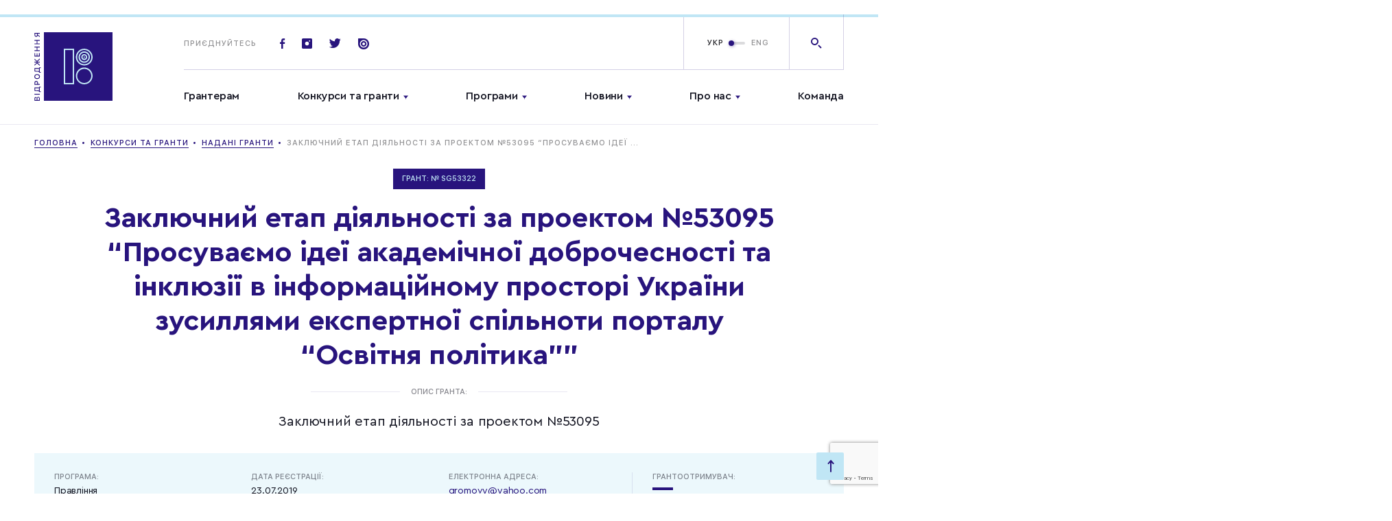

--- FILE ---
content_type: text/html; charset=UTF-8
request_url: https://www.irf.ua/grants/awarded_grants/zaklyuchnyj-etap-diyalnosti-za-proektom-%E2%84%9653095-prosuvayemo-ideyi-akademichnoyi-dobrochesnosti-ta-inklyuziyi-v-informaczijnomu-prostori-ukrayiny-zusyllyamy-ekspertnoyi-spilnoty-portalu-osvi/
body_size: 16598
content:
<!doctype html>
<html prefix="og: http://ogp.me/ns#" lang="">
<head>
	<meta charset="UTF-8">
<meta name="viewport" content="width=device-width,initial-scale=1">
<title>Заключний етап діяльності за проектом №53095 &#8220;Просуваємо ідеї академічної доброчесності та інклюзії в інформаційному просторі України зусиллями експертної спільноти порталу &#8220;Освiтня політика&#8221;&#8221;</title>
<link rel="stylesheet" href="https://www.irf.ua/wp-content/themes/irf/assets/css/style.css?ver=1768751410">
<meta name="msapplication-TileColor" content="#ffffff">
<meta name="theme-color" content="#ffffff">
<!-- end favicon -->

<meta name='robots' content='max-image-preview:large' />
	<style>img:is([sizes="auto" i], [sizes^="auto," i]) { contain-intrinsic-size: 3000px 1500px }</style>
	<link rel="alternate" hreflang="uk" href="https://www.irf.ua/grants/awarded_grants/zaklyuchnyj-etap-diyalnosti-za-proektom-%e2%84%9653095-prosuvayemo-ideyi-akademichnoyi-dobrochesnosti-ta-inklyuziyi-v-informaczijnomu-prostori-ukrayiny-zusyllyamy-ekspertnoyi-spilnoty-portalu-osvi/" />
<link rel="alternate" hreflang="x-default" href="https://www.irf.ua/grants/awarded_grants/zaklyuchnyj-etap-diyalnosti-za-proektom-%e2%84%9653095-prosuvayemo-ideyi-akademichnoyi-dobrochesnosti-ta-inklyuziyi-v-informaczijnomu-prostori-ukrayiny-zusyllyamy-ekspertnoyi-spilnoty-portalu-osvi/" />

		<style type="text/css">
			.mistape-test, .mistape_mistake_inner {color: #28147d !important;}
			#mistape_dialog h2::before, #mistape_dialog .mistape_action, .mistape-letter-back {background-color: #28147d !important; }
			#mistape_reported_text:before, #mistape_reported_text:after {border-color: #28147d !important;}
            .mistape-letter-front .front-left {border-left-color: #28147d !important;}
            .mistape-letter-front .front-right {border-right-color: #28147d !important;}
            .mistape-letter-front .front-bottom, .mistape-letter-back > .mistape-letter-back-top, .mistape-letter-top {border-bottom-color: #28147d !important;}
            .mistape-logo svg {fill: #28147d !important;}
		</style>
		<link rel='stylesheet' id='wp-block-library-css' href='https://www.irf.ua/wp-includes/css/dist/block-library/style.min.css?ver=6.7.4' type='text/css' media='all' />
<style id='classic-theme-styles-inline-css' type='text/css'>
/*! This file is auto-generated */
.wp-block-button__link{color:#fff;background-color:#32373c;border-radius:9999px;box-shadow:none;text-decoration:none;padding:calc(.667em + 2px) calc(1.333em + 2px);font-size:1.125em}.wp-block-file__button{background:#32373c;color:#fff;text-decoration:none}
</style>
<style id='global-styles-inline-css' type='text/css'>
:root{--wp--preset--aspect-ratio--square: 1;--wp--preset--aspect-ratio--4-3: 4/3;--wp--preset--aspect-ratio--3-4: 3/4;--wp--preset--aspect-ratio--3-2: 3/2;--wp--preset--aspect-ratio--2-3: 2/3;--wp--preset--aspect-ratio--16-9: 16/9;--wp--preset--aspect-ratio--9-16: 9/16;--wp--preset--color--black: #000000;--wp--preset--color--cyan-bluish-gray: #abb8c3;--wp--preset--color--white: #ffffff;--wp--preset--color--pale-pink: #f78da7;--wp--preset--color--vivid-red: #cf2e2e;--wp--preset--color--luminous-vivid-orange: #ff6900;--wp--preset--color--luminous-vivid-amber: #fcb900;--wp--preset--color--light-green-cyan: #7bdcb5;--wp--preset--color--vivid-green-cyan: #00d084;--wp--preset--color--pale-cyan-blue: #8ed1fc;--wp--preset--color--vivid-cyan-blue: #0693e3;--wp--preset--color--vivid-purple: #9b51e0;--wp--preset--gradient--vivid-cyan-blue-to-vivid-purple: linear-gradient(135deg,rgba(6,147,227,1) 0%,rgb(155,81,224) 100%);--wp--preset--gradient--light-green-cyan-to-vivid-green-cyan: linear-gradient(135deg,rgb(122,220,180) 0%,rgb(0,208,130) 100%);--wp--preset--gradient--luminous-vivid-amber-to-luminous-vivid-orange: linear-gradient(135deg,rgba(252,185,0,1) 0%,rgba(255,105,0,1) 100%);--wp--preset--gradient--luminous-vivid-orange-to-vivid-red: linear-gradient(135deg,rgba(255,105,0,1) 0%,rgb(207,46,46) 100%);--wp--preset--gradient--very-light-gray-to-cyan-bluish-gray: linear-gradient(135deg,rgb(238,238,238) 0%,rgb(169,184,195) 100%);--wp--preset--gradient--cool-to-warm-spectrum: linear-gradient(135deg,rgb(74,234,220) 0%,rgb(151,120,209) 20%,rgb(207,42,186) 40%,rgb(238,44,130) 60%,rgb(251,105,98) 80%,rgb(254,248,76) 100%);--wp--preset--gradient--blush-light-purple: linear-gradient(135deg,rgb(255,206,236) 0%,rgb(152,150,240) 100%);--wp--preset--gradient--blush-bordeaux: linear-gradient(135deg,rgb(254,205,165) 0%,rgb(254,45,45) 50%,rgb(107,0,62) 100%);--wp--preset--gradient--luminous-dusk: linear-gradient(135deg,rgb(255,203,112) 0%,rgb(199,81,192) 50%,rgb(65,88,208) 100%);--wp--preset--gradient--pale-ocean: linear-gradient(135deg,rgb(255,245,203) 0%,rgb(182,227,212) 50%,rgb(51,167,181) 100%);--wp--preset--gradient--electric-grass: linear-gradient(135deg,rgb(202,248,128) 0%,rgb(113,206,126) 100%);--wp--preset--gradient--midnight: linear-gradient(135deg,rgb(2,3,129) 0%,rgb(40,116,252) 100%);--wp--preset--font-size--small: 13px;--wp--preset--font-size--medium: 20px;--wp--preset--font-size--large: 36px;--wp--preset--font-size--x-large: 42px;--wp--preset--spacing--20: 0.44rem;--wp--preset--spacing--30: 0.67rem;--wp--preset--spacing--40: 1rem;--wp--preset--spacing--50: 1.5rem;--wp--preset--spacing--60: 2.25rem;--wp--preset--spacing--70: 3.38rem;--wp--preset--spacing--80: 5.06rem;--wp--preset--shadow--natural: 6px 6px 9px rgba(0, 0, 0, 0.2);--wp--preset--shadow--deep: 12px 12px 50px rgba(0, 0, 0, 0.4);--wp--preset--shadow--sharp: 6px 6px 0px rgba(0, 0, 0, 0.2);--wp--preset--shadow--outlined: 6px 6px 0px -3px rgba(255, 255, 255, 1), 6px 6px rgba(0, 0, 0, 1);--wp--preset--shadow--crisp: 6px 6px 0px rgba(0, 0, 0, 1);}:where(.is-layout-flex){gap: 0.5em;}:where(.is-layout-grid){gap: 0.5em;}body .is-layout-flex{display: flex;}.is-layout-flex{flex-wrap: wrap;align-items: center;}.is-layout-flex > :is(*, div){margin: 0;}body .is-layout-grid{display: grid;}.is-layout-grid > :is(*, div){margin: 0;}:where(.wp-block-columns.is-layout-flex){gap: 2em;}:where(.wp-block-columns.is-layout-grid){gap: 2em;}:where(.wp-block-post-template.is-layout-flex){gap: 1.25em;}:where(.wp-block-post-template.is-layout-grid){gap: 1.25em;}.has-black-color{color: var(--wp--preset--color--black) !important;}.has-cyan-bluish-gray-color{color: var(--wp--preset--color--cyan-bluish-gray) !important;}.has-white-color{color: var(--wp--preset--color--white) !important;}.has-pale-pink-color{color: var(--wp--preset--color--pale-pink) !important;}.has-vivid-red-color{color: var(--wp--preset--color--vivid-red) !important;}.has-luminous-vivid-orange-color{color: var(--wp--preset--color--luminous-vivid-orange) !important;}.has-luminous-vivid-amber-color{color: var(--wp--preset--color--luminous-vivid-amber) !important;}.has-light-green-cyan-color{color: var(--wp--preset--color--light-green-cyan) !important;}.has-vivid-green-cyan-color{color: var(--wp--preset--color--vivid-green-cyan) !important;}.has-pale-cyan-blue-color{color: var(--wp--preset--color--pale-cyan-blue) !important;}.has-vivid-cyan-blue-color{color: var(--wp--preset--color--vivid-cyan-blue) !important;}.has-vivid-purple-color{color: var(--wp--preset--color--vivid-purple) !important;}.has-black-background-color{background-color: var(--wp--preset--color--black) !important;}.has-cyan-bluish-gray-background-color{background-color: var(--wp--preset--color--cyan-bluish-gray) !important;}.has-white-background-color{background-color: var(--wp--preset--color--white) !important;}.has-pale-pink-background-color{background-color: var(--wp--preset--color--pale-pink) !important;}.has-vivid-red-background-color{background-color: var(--wp--preset--color--vivid-red) !important;}.has-luminous-vivid-orange-background-color{background-color: var(--wp--preset--color--luminous-vivid-orange) !important;}.has-luminous-vivid-amber-background-color{background-color: var(--wp--preset--color--luminous-vivid-amber) !important;}.has-light-green-cyan-background-color{background-color: var(--wp--preset--color--light-green-cyan) !important;}.has-vivid-green-cyan-background-color{background-color: var(--wp--preset--color--vivid-green-cyan) !important;}.has-pale-cyan-blue-background-color{background-color: var(--wp--preset--color--pale-cyan-blue) !important;}.has-vivid-cyan-blue-background-color{background-color: var(--wp--preset--color--vivid-cyan-blue) !important;}.has-vivid-purple-background-color{background-color: var(--wp--preset--color--vivid-purple) !important;}.has-black-border-color{border-color: var(--wp--preset--color--black) !important;}.has-cyan-bluish-gray-border-color{border-color: var(--wp--preset--color--cyan-bluish-gray) !important;}.has-white-border-color{border-color: var(--wp--preset--color--white) !important;}.has-pale-pink-border-color{border-color: var(--wp--preset--color--pale-pink) !important;}.has-vivid-red-border-color{border-color: var(--wp--preset--color--vivid-red) !important;}.has-luminous-vivid-orange-border-color{border-color: var(--wp--preset--color--luminous-vivid-orange) !important;}.has-luminous-vivid-amber-border-color{border-color: var(--wp--preset--color--luminous-vivid-amber) !important;}.has-light-green-cyan-border-color{border-color: var(--wp--preset--color--light-green-cyan) !important;}.has-vivid-green-cyan-border-color{border-color: var(--wp--preset--color--vivid-green-cyan) !important;}.has-pale-cyan-blue-border-color{border-color: var(--wp--preset--color--pale-cyan-blue) !important;}.has-vivid-cyan-blue-border-color{border-color: var(--wp--preset--color--vivid-cyan-blue) !important;}.has-vivid-purple-border-color{border-color: var(--wp--preset--color--vivid-purple) !important;}.has-vivid-cyan-blue-to-vivid-purple-gradient-background{background: var(--wp--preset--gradient--vivid-cyan-blue-to-vivid-purple) !important;}.has-light-green-cyan-to-vivid-green-cyan-gradient-background{background: var(--wp--preset--gradient--light-green-cyan-to-vivid-green-cyan) !important;}.has-luminous-vivid-amber-to-luminous-vivid-orange-gradient-background{background: var(--wp--preset--gradient--luminous-vivid-amber-to-luminous-vivid-orange) !important;}.has-luminous-vivid-orange-to-vivid-red-gradient-background{background: var(--wp--preset--gradient--luminous-vivid-orange-to-vivid-red) !important;}.has-very-light-gray-to-cyan-bluish-gray-gradient-background{background: var(--wp--preset--gradient--very-light-gray-to-cyan-bluish-gray) !important;}.has-cool-to-warm-spectrum-gradient-background{background: var(--wp--preset--gradient--cool-to-warm-spectrum) !important;}.has-blush-light-purple-gradient-background{background: var(--wp--preset--gradient--blush-light-purple) !important;}.has-blush-bordeaux-gradient-background{background: var(--wp--preset--gradient--blush-bordeaux) !important;}.has-luminous-dusk-gradient-background{background: var(--wp--preset--gradient--luminous-dusk) !important;}.has-pale-ocean-gradient-background{background: var(--wp--preset--gradient--pale-ocean) !important;}.has-electric-grass-gradient-background{background: var(--wp--preset--gradient--electric-grass) !important;}.has-midnight-gradient-background{background: var(--wp--preset--gradient--midnight) !important;}.has-small-font-size{font-size: var(--wp--preset--font-size--small) !important;}.has-medium-font-size{font-size: var(--wp--preset--font-size--medium) !important;}.has-large-font-size{font-size: var(--wp--preset--font-size--large) !important;}.has-x-large-font-size{font-size: var(--wp--preset--font-size--x-large) !important;}
:where(.wp-block-post-template.is-layout-flex){gap: 1.25em;}:where(.wp-block-post-template.is-layout-grid){gap: 1.25em;}
:where(.wp-block-columns.is-layout-flex){gap: 2em;}:where(.wp-block-columns.is-layout-grid){gap: 2em;}
:root :where(.wp-block-pullquote){font-size: 1.5em;line-height: 1.6;}
</style>
<link rel='stylesheet' id='contact-form-7-css' href='https://www.irf.ua/wp-content/plugins/contact-form-7/includes/css/styles.css?ver=5.7.4' type='text/css' media='all' />
<link rel='stylesheet' id='wpml-legacy-horizontal-list-0-css' href='//www.irf.ua/wp-content/plugins/sitepress-multilingual-cms/templates/language-switchers/legacy-list-horizontal/style.min.css?ver=1' type='text/css' media='all' />
<style id='wpml-legacy-horizontal-list-0-inline-css' type='text/css'>
.wpml-ls-statics-footer a {color:#444444;background-color:#ffffff;}.wpml-ls-statics-footer a:hover,.wpml-ls-statics-footer a:focus {color:#000000;background-color:#eeeeee;}.wpml-ls-statics-footer .wpml-ls-current-language>a {color:#444444;background-color:#ffffff;}.wpml-ls-statics-footer .wpml-ls-current-language:hover>a, .wpml-ls-statics-footer .wpml-ls-current-language>a:focus {color:#000000;background-color:#eeeeee;}
</style>
<link rel='stylesheet' id='mistape-front-css' href='https://www.irf.ua/wp-content/plugins/mistape/assets/css/mistape-front.css?ver=1.3.9' type='text/css' media='all' />
<link rel='stylesheet' id='tmm-css' href='https://www.irf.ua/wp-content/plugins/team-members/inc/css/tmm_style.css?ver=6.7.4' type='text/css' media='all' />
<link rel="https://api.w.org/" href="https://www.irf.ua/wp-json/" /><link rel="alternate" title="JSON" type="application/json" href="https://www.irf.ua/wp-json/wp/v2/grant/72182" /><link rel="canonical" href="https://www.irf.ua/grants/awarded_grants/zaklyuchnyj-etap-diyalnosti-za-proektom-%e2%84%9653095-prosuvayemo-ideyi-akademichnoyi-dobrochesnosti-ta-inklyuziyi-v-informaczijnomu-prostori-ukrayiny-zusyllyamy-ekspertnoyi-spilnoty-portalu-osvi/" />
<link rel='shortlink' href='https://www.irf.ua/?p=72182' />
<meta name="generator" content="WPML ver:4.5.14 stt:1,54;" />
<!-- Stream WordPress user activity plugin v3.9.2 -->
<link rel="preconnect" href="https://www.google.com">
<link rel="preconnect" href="https://www.gstatic.com" crossorigin>
<link rel="icon" href="https://www.irf.ua/wp-content/uploads/2019/08/cropped-logotype_vidrodzhennia-1-32x32.png" sizes="32x32" />
<link rel="icon" href="https://www.irf.ua/wp-content/uploads/2019/08/cropped-logotype_vidrodzhennia-1-192x192.png" sizes="192x192" />
<link rel="apple-touch-icon" href="https://www.irf.ua/wp-content/uploads/2019/08/cropped-logotype_vidrodzhennia-1-180x180.png" />
<meta name="msapplication-TileImage" content="https://www.irf.ua/wp-content/uploads/2019/08/cropped-logotype_vidrodzhennia-1-270x270.png" />



</head>
<body class="grant-template-default single single-grant postid-72182 wp-embed-responsive elementor-default">

<div id="mobileMenu" class="mobile-menu">

	<div class="mobile-menu--top">
			<ul class="mainmenu">
					<li class="menu-item menu-item-type-custom menu-item-object-custom menu-item-78323">
				<a href="https://www.irf.ua/granteram/">Грантерам</a>
							</li>
					<li class="menu-item menu-item-type-custom menu-item-object-custom menu-item-17 menu-item-has-children menu-item-has-children">
				<a href="/grants/contests/">Конкурси та гранти</a>
									<ul class="submenu">
													<li class="menu-item menu-item-type-custom menu-item-object-custom menu-item-69131"><a href="https://www.irf.ua/grants/contests/">Поточні конкурси</a></li>
													<li class="menu-item menu-item-type-custom menu-item-object-custom menu-item-62490"><a href="/grants/contests-end/">Завершені конкурси</a></li>
													<li class="menu-item menu-item-type-post_type menu-item-object-page menu-item-69130"><a href="https://www.irf.ua/granteram/">Грантерам</a></li>
											</ul>
							</li>
					<li class="menu-item menu-item-type-custom menu-item-object-custom menu-item-21 menu-item-has-children menu-item-has-children">
				<a href="/programs/">Програми</a>
									<ul class="submenu">
													<li class="menu-item menu-item-type-taxonomy menu-item-object-program menu-item-25329"><a href="https://www.irf.ua/program/democracy/">Демократія і належне врядування</a></li>
													<li class="menu-item menu-item-type-taxonomy menu-item-object-program menu-item-25330"><a href="https://www.irf.ua/program/eu/">Європа і світ</a></li>
													<li class="menu-item menu-item-type-taxonomy menu-item-object-program menu-item-25331"><a href="https://www.irf.ua/program/human_rights/">Права людини та правосуддя</a></li>
													<li class="menu-item menu-item-type-taxonomy menu-item-object-program menu-item-25333"><a href="https://www.irf.ua/program/social_capital/">Соціальний капітал</a></li>
													<li class="menu-item menu-item-type-custom menu-item-object-custom menu-item-79422"><a href="https://www.irf.ua/program/gs">Громадянська стійкість</a></li>
													<li class="menu-item menu-item-type-custom menu-item-object-custom menu-item-79423"><a href="https://www.irf.ua/program/eu_ren/">Вступаємо в ЄС разом</a></li>
													<li class="menu-item menu-item-type-custom menu-item-object-custom menu-item-92380"><a href="https://www.irf.ua/program/impuls/">Імпульс</a></li>
													<li class="menu-item menu-item-type-custom menu-item-object-custom menu-item-92381"><a href="https://www.irf.ua/program/ls/">Лабораторія Стійкості</a></li>
											</ul>
							</li>
					<li class="menu-item menu-item-type-custom menu-item-object-custom menu-item-24 menu-item-has-children menu-item-has-children">
				<a href="/news/">Новини</a>
									<ul class="submenu">
													<li class="menu-item menu-item-type-custom menu-item-object-custom menu-item-85931"><a href="/news/">Новини</a></li>
													<li class="menu-item menu-item-type-custom menu-item-object-custom menu-item-25"><a href="/publications/">Публікації</a></li>
											</ul>
							</li>
					<li class="menu-item menu-item-type-post_type menu-item-object-page menu-item-25286 menu-item-has-children menu-item-has-children">
				<a href="https://www.irf.ua/about/">Про нас</a>
									<ul class="submenu">
													<li class="menu-item menu-item-type-custom menu-item-object-custom menu-item-80724"><a href="https://www.irf.ua/strategy-2025/">Стратегія Фонду</a></li>
													<li class="menu-item menu-item-type-custom menu-item-object-custom menu-item-92342"><a href="https://www.irf.ua/shhorichni-zvity-mizhnarodnogo-fondu-vidrodzhennya-za-1994-2023-roky/">Річні звіти</a></li>
											</ul>
							</li>
					<li class="menu-item menu-item-type-custom menu-item-object-custom menu-item-85930">
				<a href="https://www.irf.ua/team/">Команда</a>
							</li>
			</ul>
	</div>

	<div class="mobile-menu--bottom">

		<form action="" class="footer-subscribe">

			<div class="title">
				Приєднуйтесь
			</div>

			<div class="footer-subscribe-inp">
				<span class="icon-email"></span>
								<input type="text" placeholder="Введіть email">
			</div>

		</form>

		<div class="soclist-footer basecolor2">
							<a href="https://www.facebook.com/irf.ukraine" class="soc-item icon-fb" target="_blank"></a>
			
							<a href="https://twitter.com/IRF_Ukraine" class="soc-item icon-tw" target="_blank"></a>
			
							<a href="https://www.instagram.com/irf_ukraine/" class="soc-item icon-insta" target="_blank"></a>
			
			
							<a href="https://issuu.com/irf_ua" class="soc-item icon-issuu" target="_blank"></a>
					</div>

	</div>

</div>

<div class="mainheader-wrap" data-id="top">

	<header class="mainheader">
		<div class="progress-bar">
			<div class="progress-bar__inner"></div>
		</div>
		<div class="wrap">

			<div class="mainheader--left">
				<a href="https://www.irf.ua" class="logo-full">
						<svg version="1.1" id="Layer_1" xmlns="http://www.w3.org/2000/svg" xmlns:xlink="http://www.w3.org/1999/xlink" x="0px" y="0px"
	     viewBox="0 0 114 100" style="enable-background:new 0 0 114 100;" xml:space="preserve">
<style type="text/css">
	.st2 {
		enable-background: new;
	}
</style>
		<g id="All_pages">
			<g id="Home_page_Vidrodzenya_new" transform="translate(-132.000000, -30.000000)">
				<g id="header">
					<g id="logo" transform="translate(130.000000, 29.000000)">
						<g>
							<polygon class="hover-lightblue" id="fill-logo" fill="#28147D" points="16,101 116,101 116,1 16,1 					" />
							<g class="hover-basecolor" id="Group-2" transform="translate(46.000000, 26.000000)">
								<path fill="#C0E6F5" d="M14,51H-1V-1h15V51z M1,49h11V1H1V49z" />
								<g id="Group-13" transform="translate(16.875000, 0.000000)">
									<path fill="#C0E6F5" d="M11.9,51C5.2,51-0.3,45.5-0.3,38.7c0-6.8,5.5-12.3,12.2-12.3c6.7,0,12.2,5.5,12.2,12.3
								C24.1,45.5,18.6,51,11.9,51z M11.9,28.5c-5.6,0-10.2,4.6-10.2,10.3S6.3,49,11.9,49c5.6,0,10.2-4.6,10.2-10.3
								S17.5,28.5,11.9,28.5z" />
									<path fill="#C0E6F5" d="M11.9,23.5c-0.4,0-0.8,0-1.1-0.1C4.1,22.9-0.9,16.9-0.3,10.2C0,6.9,1.6,3.9,4.1,1.8
								C6.6-0.3,9.8-1.2,13-0.9c6.7,0.6,11.7,6.6,11.1,13.3c-0.3,3.3-1.8,6.2-4.3,8.3C17.5,22.6,14.8,23.5,11.9,23.5z M11.9,1
								C9.5,1,7.2,1.8,5.4,3.4c-2.1,1.8-3.4,4.2-3.6,7C1.2,16,5.4,21,11,21.5c2.7,0.3,5.4-0.6,7.5-2.3c2.1-1.8,3.4-4.2,3.6-7
								C22.6,6.6,18.4,1.6,12.8,1v0C12.5,1,12.2,1,11.9,1z" />
									<path id="Fill-7" fill="#C0E6F5" d="M12.9,11.3c0,0.5-0.4,1-1,1c-0.5,0-1-0.4-1-1c0-0.5,0.4-1,1-1
								C12.4,10.3,12.9,10.7,12.9,11.3" />
									<path fill="#C0E6F5" d="M11.9,19.6c-0.3,0-0.5,0-0.8,0c-4.6-0.4-7.9-4.5-7.5-9.1c0.2-2.2,1.3-4.2,3-5.7c1.7-1.4,3.9-2.1,6.1-1.9
								v0c4.6,0.4,7.9,4.5,7.5,9.1c-0.2,2.2-1.3,4.2-3,5.7C15.7,19,13.9,19.6,11.9,19.6z M11.9,4.9c-1.5,0-2.9,0.5-4,1.5
								C6.6,7.5,5.8,9,5.6,10.7c-0.3,3.5,2.3,6.6,5.7,6.9c1.7,0.2,3.3-0.4,4.6-1.4c1.3-1.1,2.1-2.6,2.3-4.3c0.3-3.5-2.2-6.6-5.7-6.9
								C12.3,4.9,12.1,4.9,11.9,4.9z" />
									<path fill="#C0E6F5" d="M11.9,15.7c-0.1,0-0.3,0-0.4,0c-2.4-0.2-4.2-2.4-4-4.8c0.1-1.2,0.7-2.2,1.6-3c0.9-0.8,2.1-1.1,3.2-1
								c2.4,0.2,4.2,2.4,4,4.8c-0.1,1.2-0.7,2.2-1.6,3C13.9,15.3,12.9,15.7,11.9,15.7z M11.9,8.8c-0.6,0-1.1,0.2-1.5,0.6
								c-0.5,0.4-0.8,1-0.9,1.6c-0.1,1.3,0.9,2.5,2.2,2.6c0.6,0.1,1.3-0.1,1.8-0.6c0.5-0.4,0.8-1,0.9-1.6c0.1-1.3-0.9-2.5-2.2-2.6v0
								C12,8.8,12,8.8,11.9,8.8z" />
								</g>
							</g>
							<g class="st2">
								<path fill="#28147D" d="M10,101H2.2v-3.1c0-1.5,0.7-2.3,1.9-2.3c0.8,0,1.5,0.6,1.7,1.4h0.1c0.1-1,0.9-1.7,1.9-1.7
							c1.4,0,2.2,1,2.2,2.6V101z M5.5,99.8v-1.4c0-1.1-0.4-1.6-1.1-1.6c-0.7,0-1.1,0.5-1.1,1.4v1.6H5.5z M9,98
							c0-1.1-0.4-1.7-1.3-1.7c-0.8,0-1.2,0.6-1.2,1.7v1.7H9V98z" />
								<path fill="#28147D" d="M10,92.1H2.2v-1.2H10V92.1z" />
								<path fill="#28147D" d="M11.5,87.2v1.1H8.9v-0.6c-0.3-0.6-1-0.7-2-0.8l-4.6-0.3v-5.1h6.7v-1h2.6v1.1H10v5.6H11.5z M8.8,86.3
							L8.8,86.3l0.1-3.6H3.3v2.9L7,85.8C7.8,85.8,8.4,85.9,8.8,86.3z" />
								<path fill="#28147D" d="M2.2,74.7c0-1.5,1-2.6,2.6-2.6c1.5,0,2.6,1.1,2.6,2.6v1.8H10v1.2H2.2V74.7z M6.3,76.5V75
							c0-1-0.5-1.6-1.5-1.6c-1,0-1.5,0.6-1.5,1.6v1.5H6.3z" />
								<path fill="#28147D" d="M6.1,62.1c2.5,0,4.1,1.4,4.1,3.6c0,2.3-1.6,3.6-4.1,3.6c-2.5,0-4.1-1.4-4.1-3.6
							C2.1,63.5,3.6,62.1,6.1,62.1z M6.1,68.1c1.8,0,2.9-0.9,2.9-2.4c0-1.5-1.2-2.4-2.9-2.4c-1.8,0-2.9,0.9-2.9,2.4
							S4.3,68.1,6.1,68.1z" />
								<path fill="#28147D" d="M11.5,58.9V60H8.9v-0.6c-0.3-0.6-1-0.7-2-0.8l-4.6-0.3v-5.1h6.7v-1h2.6v1.1H10v5.6H11.5z M8.8,58L8.8,58
							l0.1-3.6H3.3v2.9L7,57.5C7.8,57.6,8.4,57.7,8.8,58z" />
								<path fill="#28147D" d="M5.6,43.8L2.2,41v-1.4L6,42.8l4-3.5v1.5l-3.4,3V44H10v1.2H6.6v0.3l3.4,3V50l-4-3.4l-3.8,3.2v-1.4l3.4-2.8
							v-0.3H2.2V44h3.4V43.8z" />
								<path fill="#28147D" d="M10,31.6v4.9H2.2v-4.9h1.1v3.7h2.2v-3.5h1v3.5h2.3v-3.7H10z" />
								<path fill="#28147D" d="M10,23.2H6.6v4H10v1.2H2.2v-1.2h3.3v-4H2.2V22H10V23.2z" />
								<path fill="#28147D" d="M10,13.4H6.6v4H10v1.2H2.2v-1.2h3.3v-4H2.2v-1.2H10V13.4z" />
							</g>
							<g class="st2">
								<path fill="#28147D" d="M10,6.7v1.4L6.9,5.9C6.7,7,5.8,7.7,4.7,7.7c-1.4,0-2.4-1.1-2.4-2.6v-3H10v1.2H7.1v1.4L10,6.7z M3.3,3.3
							v1.5c0,1,0.5,1.6,1.4,1.6s1.4-0.6,1.4-1.6V3.3H3.3z" />
							</g>
						</g>
					</g>
				</g>
			</g>
		</g>
</svg>
				</a>
			</div>

			<div class="mainheader--right">
				<div class="mainheader-top">

					<a href="https://www.irf.ua" class="logo-sticky">
						<img src="https://www.irf.ua/wp-content/themes/irf/assets/img/svg/logo-sticky.svg" alt="">
					</a>

					<div class="top-socials">
						<span class="title">Приєднуйтесь</span>

													<a href="https://www.facebook.com/irf.ukraine" class="soc-item icon-fb" target="_blank"></a>
						
													<a href="https://www.instagram.com/irf_ukraine/" class="soc-item icon-insta" target="_blank"></a>
						
													<a href="https://twitter.com/IRF_Ukraine" class="soc-item icon-tw" target="_blank"></a>
						
						
													<a href="https://issuu.com/irf_ua" class="soc-item icon-issuu" target="_blank"></a>
						
					</div>

					<div class="mainheader-btns">

						<span id="openMobileMenu" class="menu-link ">
							<span class="burger"></span>Меню
						</span>

						<div class="top-lang">

							
							<div class="switchtoggle">

								
								<input type="checkbox" id="switchlang"  />

								<label class="lbl-switch" for="switchlang">
																			<span class="switchtoggle-title left">
											<a href="https://www.irf.ua/grants/awarded_grants/zaklyuchnyj-etap-diyalnosti-za-proektom-%E2%84%9653095-prosuvayemo-ideyi-akademichnoyi-dobrochesnosti-ta-inklyuziyi-v-informaczijnomu-prostori-ukrayiny-zusyllyamy-ekspertnoyi-spilnoty-portalu-osvi/">УКР</a>
										</span>
																			<span class="switchtoggle-title right">
											<a href="https://www.irf.ua/grants/awarded_grants/zaklyuchnyj-etap-diyalnosti-za-proektom-%E2%84%9653095-prosuvayemo-ideyi-akademichnoyi-dobrochesnosti-ta-inklyuziyi-v-informaczijnomu-prostori-ukrayiny-zusyllyamy-ekspertnoyi-spilnoty-portalu-osvi/">ENG</a>
										</span>
																	</label>

							</div>

							<a href="" class="top-lang-mobile open_popup_language">
								<img src="https://www.irf.ua/wp-content/themes/irf/assets/img/svg/ukr.svg" width="20" alt="ua">
							</a>

						</div>

						<a href="" class="top-search icon-search open_popup_search"></a>

					</div>

					<div class="top-search-form">

						<form action="" class="form-inner search_input">
							<button class="icon-search-right"></button>
														<input id="modal-search-input" class="" type="text" placeholder="Я шукаю…">
						</form>

						<div class="close_modal btn-close-search js-close-search">
							<span class="icon-plus"></span>
						</div>

					</div>

				</div>

				<div class="mainheader-bottom">
						<ul class="mainmenu open_megamenu">
					<li class="menu-item menu-item-type-custom menu-item-object-custom menu-item-78323" >
				<a href="https://www.irf.ua/granteram/">Грантерам</a>
			</li>
					<li class="menu-item menu-item-type-custom menu-item-object-custom menu-item-17 menu-item-has-children menu-item-has-children" id="menu-item2">
				<a href="/grants/contests/">Конкурси та гранти</a>
			</li>
					<li class="menu-item menu-item-type-custom menu-item-object-custom menu-item-21 menu-item-has-children menu-item-has-children" id="menu-item3">
				<a href="/programs/">Програми</a>
			</li>
					<li class="menu-item menu-item-type-custom menu-item-object-custom menu-item-24 menu-item-has-children menu-item-has-children" id="menu-item4">
				<a href="/news/">Новини</a>
			</li>
					<li class="menu-item menu-item-type-post_type menu-item-object-page menu-item-25286 menu-item-has-children menu-item-has-children" id="menu-item5">
				<a href="https://www.irf.ua/about/">Про нас</a>
			</li>
					<li class="menu-item menu-item-type-custom menu-item-object-custom menu-item-85930" >
				<a href="https://www.irf.ua/team/">Команда</a>
			</li>
			</ul>

	<div class="mega-menu" id="megamenuMain">
		<div class="wrap">

						
																			<div class="mega-menu--inner" data-menu="menu-item2">

						<div class="mega-menu-col1">

							<ul class="mega-menu-list grid-2">
																											<li class="menu-item menu-item-type-custom menu-item-object-custom menu-item-17 menu-item-has-children"><a href="https://www.irf.ua/grants/contests/">Поточні конкурси</a>
										</li>
																																																					<li class="menu-item menu-item-type-custom menu-item-object-custom menu-item-17 menu-item-has-children"><a href="https://www.irf.ua/granteram/">Грантерам</a>
										</li>
																								</ul>

							<ul class="mega-menu-list grid-2">
																																												<li class="menu-item menu-item-type-custom menu-item-object-custom menu-item-17 menu-item-has-children"><a href="/grants/contests-end/">Завершені конкурси</a>
										</li>
																																									</ul>

						</div>

						<div class="mega-menu-col2">
															<div class="mega-menu-post">
									<a href="https://www.irf.ua/annualreport2024/">
										<span class="img-cont bgi" style="background-image: url('https://www.irf.ua/wp-content/uploads/2025/06/photo-085-140x180.jpg')"></span>
										<h4 class="title">
											<span>Річний звіт Міжнародного фонду &#8220;Відродження&#8221; за 2024 рік</span>
										</h4>
									</a>
								</div>
													</div>

					</div>
																<div class="mega-menu--inner" data-menu="menu-item3">

						<div class="mega-menu-col1">

							<ul class="mega-menu-list grid-2">
																											<li class="menu-item menu-item-type-custom menu-item-object-custom menu-item-21 menu-item-has-children"><a href="https://www.irf.ua/program/democracy/">Демократія і належне врядування</a>
										</li>
																																																					<li class="menu-item menu-item-type-custom menu-item-object-custom menu-item-21 menu-item-has-children"><a href="https://www.irf.ua/program/human_rights/">Права людини та правосуддя</a>
										</li>
																																																					<li class="menu-item menu-item-type-custom menu-item-object-custom menu-item-21 menu-item-has-children"><a href="https://www.irf.ua/program/gs">Громадянська стійкість</a>
										</li>
																																																					<li class="menu-item menu-item-type-custom menu-item-object-custom menu-item-21 menu-item-has-children"><a href="https://www.irf.ua/program/impuls/">Імпульс</a>
										</li>
																																									</ul>

							<ul class="mega-menu-list grid-2">
																																												<li class="menu-item menu-item-type-custom menu-item-object-custom menu-item-21 menu-item-has-children"><a href="https://www.irf.ua/program/eu/">Європа і світ</a>
										</li>
																																																					<li class="menu-item menu-item-type-custom menu-item-object-custom menu-item-21 menu-item-has-children"><a href="https://www.irf.ua/program/social_capital/">Соціальний капітал</a>
										</li>
																																																					<li class="menu-item menu-item-type-custom menu-item-object-custom menu-item-21 menu-item-has-children"><a href="https://www.irf.ua/program/eu_ren/">Вступаємо в ЄС разом</a>
										</li>
																																																					<li class="menu-item menu-item-type-custom menu-item-object-custom menu-item-21 menu-item-has-children"><a href="https://www.irf.ua/program/ls/">Лабораторія Стійкості</a>
										</li>
																								</ul>

						</div>

						<div class="mega-menu-col2">
															<div class="mega-menu-post">
									<a href="https://www.irf.ua/annualreport2024/">
										<span class="img-cont bgi" style="background-image: url('https://www.irf.ua/wp-content/uploads/2025/06/photo-085-140x180.jpg')"></span>
										<h4 class="title">
											<span>Річний звіт Міжнародного фонду &#8220;Відродження&#8221; за 2024 рік</span>
										</h4>
									</a>
								</div>
													</div>

					</div>
																<div class="mega-menu--inner" data-menu="menu-item4">

						<div class="mega-menu-col1">

							<ul class="mega-menu-list grid-2">
																											<li class="menu-item menu-item-type-custom menu-item-object-custom menu-item-24 menu-item-has-children"><a href="/news/">Новини</a>
										</li>
																																									</ul>

							<ul class="mega-menu-list grid-2">
																																												<li class="menu-item menu-item-type-custom menu-item-object-custom menu-item-24 menu-item-has-children"><a href="/publications/">Публікації</a>
										</li>
																								</ul>

						</div>

						<div class="mega-menu-col2">
															<div class="mega-menu-post">
									<a href="https://www.irf.ua/annualreport2024/">
										<span class="img-cont bgi" style="background-image: url('https://www.irf.ua/wp-content/uploads/2025/06/photo-085-140x180.jpg')"></span>
										<h4 class="title">
											<span>Річний звіт Міжнародного фонду &#8220;Відродження&#8221; за 2024 рік</span>
										</h4>
									</a>
								</div>
													</div>

					</div>
																<div class="mega-menu--inner" data-menu="menu-item5">

						<div class="mega-menu-col1">

							<ul class="mega-menu-list grid-2">
																											<li class="menu-item menu-item-type-post_type menu-item-object-page menu-item-25286 menu-item-has-children"><a href="https://www.irf.ua/strategy-2025/">Стратегія Фонду</a>
										</li>
																																									</ul>

							<ul class="mega-menu-list grid-2">
																																												<li class="menu-item menu-item-type-post_type menu-item-object-page menu-item-25286 menu-item-has-children"><a href="https://www.irf.ua/shhorichni-zvity-mizhnarodnogo-fondu-vidrodzhennya-za-1994-2023-roky/">Річні звіти</a>
										</li>
																								</ul>

						</div>

						<div class="mega-menu-col2">
															<div class="mega-menu-post">
									<a href="https://www.irf.ua/annualreport2024/">
										<span class="img-cont bgi" style="background-image: url('https://www.irf.ua/wp-content/uploads/2025/06/photo-085-140x180.jpg')"></span>
										<h4 class="title">
											<span>Річний звіт Міжнародного фонду &#8220;Відродження&#8221; за 2024 рік</span>
										</h4>
									</a>
								</div>
													</div>

					</div>
														
		</div>
	</div>
				</div>

			</div>

		</div>
	</header>

</div>
	<main class="main-container">


		<section class="single-grant">
			<div class="wrap">

				<ul class="breadcrumbs " itemscope itemtype="http://schema.org/BreadcrumbList">

	<li itemprop="itemListElement" itemscope itemtype="http://schema.org/ListItem">
		<a rel="nofollow" itemprop="item" href="https://www.irf.ua">
			<span itemprop="name">Головна</span>
			<meta itemprop="position" content="1">
		</a>
	</li>

										<li itemprop="itemListElement" itemscope itemtype="http://schema.org/ListItem">
					<a rel="nofollow" itemprop="item" href="https://www.irf.ua/grants/contests/">
						<span itemprop="name">Конкурси та гранти</span>
						<meta itemprop="position" content="2">
					</a>
				</li>
												<li itemprop="itemListElement" itemscope itemtype="http://schema.org/ListItem">
					<a rel="nofollow" itemprop="item" href="https://www.irf.ua/grants/awarded_grants/">
						<span itemprop="name">Надані гранти</span>
						<meta itemprop="position" content="3">
					</a>
				</li>
						
	<li itemprop="itemListElement" itemscope itemtype="http://schema.org/ListItem">
		<span itemprop="name">Заключний етап діяльності за проектом №53095 &ldquo;Просуваємо ідеї ...</span>
	</li>

</ul>
				<div class="single-grant-header">

											<span class="grant-num">Грант: № SG53322</span>
					
					<h1 class="title">Заключний етап діяльності за проектом №53095 &#8220;Просуваємо ідеї академічної доброчесності та інклюзії в інформаційному просторі України зусиллями експертної спільноти порталу &#8220;Освiтня політика&#8221;&#8221;</h1>

											<div class="separator">ОПИС ГРАНТА:</div>
					
					
<p>Заключний етап діяльності за проектом №53095</p>


				</div>

				<div class="single-grant-content">

					<div class="left">

																								
													<div class="grid-3 grant-info">
								<div class="title">Програма:</div>
								<p>Правління</p>
							</div>
						
													<div class="grid-3 grant-info">
								<div class="title">Дата реєстрації:</div>
								<p>23.07.2019</p>
							</div>
						
													<div class="grid-3 grant-info">
								<div class="title">Електронна адреса:</div>
								<p><a href="mailto:gromovy@yahoo.com">gromovy@yahoo.com</a></p>
							</div>
						
													<div class="grid-3 grant-info">
								<div class="title">Бюджет гранту (грн.):</div>
								<p>33 000</p>
							</div>
						
						
													<div class="grid-3 grant-info">
								<div class="title">Регіон:</div>
								<p>м. Київ</p>
							</div>
						
					</div>

					<div class="right">

													<div class="grant-info">

								<div class="title with-border">Грантоотримувач:</div>

								<p>
																			<span>Міжнародна благодійна організація "Центр тестовихтехнологій і моніторингу якості освіти"</span>
																	</p>

							</div>
						
					</div>

				</div>

			</div>
		</section>

		
	<section class="sect-homecta">

					<span class="sect-homecta--img bgi" style="background-image: url('https://www.irf.ua/wp-content/uploads/2019/06/cta.jpg')"></span>
		
		<div class="wrap">

							<h2 class="cta-title">Як подати заявку?</h2>
			
			<p>Щороку <strong>Міжнародний фонд "Відродження"</strong> оголошує конкурси згідно з пріоритетами фонду. Цікаві, інноваційні, суспільно значущі проекти можуть претендувати на підтримку поза оголошеними конкурсами. Такі проекти слід оформляти згідно з аплікаційними формами для позаконкурсних проектів.</p>


							<a href="/grants/contests/" class="btn-square big">Детальніше</a>
			
		</div>

	</section>

	</main>

<footer class="mainfooter">
	<div class="wrap">

		<div class="mainfooter-row">

			<div class="mainfooter-row--right bb stop_topbtn">
				<div class="grid-flex">

					<div class="grid-4">
									<div class="foot-menu">

			<a class="title" href="/news/">Новини</a>

			
		</div>
			<div class="foot-menu">

			<a class="title" href="/publications/">Публікації</a>

			
		</div>
	
					</div>

					<div class="grid-4">
									<div class="foot-menu">

			<a class="title" href="/grants/contests/">Конкурси та гранти</a>

							<ul>
											<li><a href="/grants/contests/" class="menu-item menu-item-type-custom menu-item-object-custom menu-item-49">Поточні конкурси</a></li>
											<li><a href="/grants/contests-end/" class="menu-item menu-item-type-custom menu-item-object-custom menu-item-50">Завершені конкурси</a></li>
											<li><a href="https://www.irf.ua/wp-content/uploads/2023/02/applform_grantee-2023.zip" class="menu-item menu-item-type-custom menu-item-object-custom menu-item-69056">Аплікаційна форма</a></li>
											<li><a href="https://contests.irf.ua/index.php" class="menu-item menu-item-type-custom menu-item-object-custom menu-item-69057">Подати пропозицію</a></li>
									</ul>
			
		</div>
	
					</div>

					<div class="grid-4">
									<div class="foot-menu">

			<a class="title" href="/programs/">Програми</a>

							<ul>
											<li><a href="https://www.irf.ua/program/democracy/" class="menu-item menu-item-type-taxonomy menu-item-object-program menu-item-25335">Демократія і належне врядування</a></li>
											<li><a href="https://www.irf.ua/program/eu/" class="menu-item menu-item-type-taxonomy menu-item-object-program menu-item-25336">Європа і світ</a></li>
											<li><a href="https://www.irf.ua/program/human_rights/" class="menu-item menu-item-type-taxonomy menu-item-object-program menu-item-25337">Права людини та правосуддя</a></li>
											<li><a href="https://www.irf.ua/program/social_capital/" class="menu-item menu-item-type-taxonomy menu-item-object-program menu-item-25339">Соціальний капітал</a></li>
											<li><a href="https://www.irf.ua/program/gs" class="menu-item menu-item-type-custom menu-item-object-custom menu-item-80723">Громадянська стійкість</a></li>
									</ul>
			
		</div>
	
					</div>

					<div class="grid-4">
									<div class="foot-menu">

			<a class="title" href="https://www.irf.ua/about/">Про нас</a>

			
		</div>
			<div class="foot-menu">

			<a class="title" href="https://www.irf.ua/strategy-2025/">Стратегія Фонду</a>

			
		</div>
			<div class="foot-menu">

			<a class="title" href="https://www.irf.ua/33-fakty/">Історія</a>

			
		</div>
	
					</div>

				</div>
			</div>

			<div class="mainfooter-row--left">

				<a href="https://www.irf.ua" class="logo">
					<img loading="lazy" src="https://www.irf.ua/wp-content/themes/irf/assets/img/svg/logo-foot.svg" alt="">
				</a>

				<address class="address">
					тел. (044) 461 97 09, факс (044) 486 76 29<br>
					04053, Київ, вул. Січових Стрільців, 46<br>

					<a href="mailto:irf@irf.ua">
						irf@irf.ua
					</a>


				</address>

				<form action="" class="footer-subscribe">

					<div class="title">
						Підпиисатись на новини
					</div>

					<div class="footer-subscribe-inp">
						<span class="icon-email"></span>
						<input type="text" placeholder="Введіть email">
						<button class="icon-chev-right footer-subscribe-btn"></button>
					</div>

				</form>

				<div class="soclist-footer">

											<a href="https://www.facebook.com/irf.ukraine" class="soc-item icon-fb" target="_blank"></a>
					
											<a href="https://twitter.com/IRF_Ukraine" class="soc-item icon-tw" target="_blank"></a>
					
											<a href="https://www.instagram.com/irf_ukraine/" class="soc-item icon-insta" target="_blank"></a>
					
					
											<a href="https://issuu.com/irf_ua" class="soc-item icon-issuu" target="_blank"></a>
					
				</div>

			</div>

		</div>

		<div class="mainfooter-row">

			<div class="mainfooter-row--right">

				<p class="copy">© Міжнародний фонд «Відродження», 2000 - 2026</p>

					<ul class="copy-menu">
					<li><a href="/" class="menu-item menu-item-type-custom menu-item-object-custom menu-item-12">Правила користування</a></li>
					<li><a href="/" class="menu-item menu-item-type-custom menu-item-object-custom menu-item-13">Угода про використання cookies</a></li>
			</ul>


			</div>

			<div class="mainfooter-row--left">
				<a href="https://deco.agency" class="logo-deco" target="_blank">
					<img loading="lazy" src="https://www.irf.ua/wp-content/themes/irf/assets/img/svg/logo-deco.svg" alt="deco.agency">
				</a>
			</div>

		</div>

	</div>
</footer>

<a href="" data-href="top" class="scroll_to top-btn icon-arrow-up"></a>

<div class="preloader">
	<div class="preloader__content">
		<i></i>
		<i></i>
		<i></i>
	</div>
</div>

<div id="modal-container">
	<div class="modal-wrap popup-search search_modal_js">

	<div class="modal-inner">

		<div class="wrap">

			<div class="title-wrap tac">
				<h3 class="title-1 js_search-result-title">
									</h3>
			</div>

			<div id="searchresults">
							</div>

		</div>

	</div>

</div>
	<div class="modal-wrap popup-language">
	<div class="modal-inner">

		<span class="close_modal icon-plus close-modal"></span>

		<div class="popup-language--head">
			Мова сайту
		</div>

		<div class="popup-language--content">
			<div class="switchtoggle switchtoggle-flags">

				
								<input type="checkbox" id="switchlang-flags"  />

				<label class="lbl-switch" for="switchlang-flags">
											<span class="switchtoggle-title left">
								<a href="https://www.irf.ua/grants/awarded_grants/zaklyuchnyj-etap-diyalnosti-za-proektom-%E2%84%9653095-prosuvayemo-ideyi-akademichnoyi-dobrochesnosti-ta-inklyuziyi-v-informaczijnomu-prostori-ukrayiny-zusyllyamy-ekspertnoyi-spilnoty-portalu-osvi/">
									<img src="https://www.irf.ua/wp-content/themes/irf/assets/img/svg/ukr.svg" alt="ua">
								</a>
							</span>
											<span class="switchtoggle-title right">
								<a href="https://www.irf.ua/grants/awarded_grants/zaklyuchnyj-etap-diyalnosti-za-proektom-%E2%84%9653095-prosuvayemo-ideyi-akademichnoyi-dobrochesnosti-ta-inklyuziyi-v-informaczijnomu-prostori-ukrayiny-zusyllyamy-ekspertnoyi-spilnoty-portalu-osvi/">
									<img src="https://www.irf.ua/wp-content/themes/irf/assets/img/svg/uk.svg" alt="eng">
								</a>
							</span>
									</label>

			</div>
		</div>

	</div>
</div></div>

<!-- Global site tag (gtag.js) - Google Analytics -->
<script defer src="https://www.googletagmanager.com/gtag/js?id=UA-19862458-1"></script>
<script>
 window.dataLayer = window.dataLayer || [];
 function gtag(){dataLayer.push(arguments);}
 gtag('js', new Date());
 gtag('config', 'UA-19862458-1');
</script>

<div class="wpml-ls-statics-footer wpml-ls wpml-ls-legacy-list-horizontal" id="lang_sel_footer">
	<ul><li class="wpml-ls-slot-footer wpml-ls-item wpml-ls-item-uk wpml-ls-current-language wpml-ls-first-item wpml-ls-last-item wpml-ls-item-legacy-list-horizontal">
				<a href="https://www.irf.ua/grants/awarded_grants/zaklyuchnyj-etap-diyalnosti-za-proektom-%e2%84%9653095-prosuvayemo-ideyi-akademichnoyi-dobrochesnosti-ta-inklyuziyi-v-informaczijnomu-prostori-ukrayiny-zusyllyamy-ekspertnoyi-spilnoty-portalu-osvi/" class="wpml-ls-link">
                                                        <img
            class="wpml-ls-flag iclflag"
            src="https://www.irf.ua/wp-content/plugins/sitepress-multilingual-cms/res/flags/uk.png"
            alt=""
            width=18
            height=12
    /><span class="wpml-ls-native icl_lang_sel_native">Українська</span></a>
			</li></ul>
</div>
<script type="text/javascript" src="https://www.irf.ua/wp-includes/js/jquery/jquery.min.js?ver=3.7.1" id="jquery-core-js"></script>
<script type="text/javascript" src="https://www.irf.ua/wp-includes/js/jquery/jquery-migrate.min.js?ver=3.4.1" id="jquery-migrate-js"></script>
<script type="text/javascript" id="wpml-cookie-js-extra">
/* <![CDATA[ */
var wpml_cookies = {"wp-wpml_current_language":{"value":"uk","expires":1,"path":"\/"}};
var wpml_cookies = {"wp-wpml_current_language":{"value":"uk","expires":1,"path":"\/"}};
/* ]]> */
</script>
<script type="text/javascript" src="https://www.irf.ua/wp-content/plugins/sitepress-multilingual-cms/res/js/cookies/language-cookie.js?ver=4.5.14" id="wpml-cookie-js"></script>
<script type="text/javascript" src="https://www.irf.ua/wp-content/plugins/contact-form-7/includes/swv/js/index.js?ver=5.7.4" id="swv-js"></script>
<script type="text/javascript" id="contact-form-7-js-extra">
/* <![CDATA[ */
var wpcf7 = {"api":{"root":"https:\/\/www.irf.ua\/wp-json\/","namespace":"contact-form-7\/v1"}};
/* ]]> */
</script>
<script type="text/javascript" src="https://www.irf.ua/wp-content/plugins/contact-form-7/includes/js/index.js?ver=5.7.4" id="contact-form-7-js"></script>
<script type="text/javascript" src="https://www.irf.ua/wp-content/plugins/mistape/assets/js/modernizr.custom.js?ver=1.3.9" id="modernizr-js"></script>
<script type="text/javascript" id="mistape-front-js-extra">
/* <![CDATA[ */
var decoMistape = {"ajaxurl":"https:\/\/www.irf.ua\/wp-admin\/admin-ajax.php"};
/* ]]> */
</script>
<script type="text/javascript" src="https://www.irf.ua/wp-content/plugins/mistape/assets/js/mistape-front.js?ver=1607678867" id="mistape-front-js"></script>
<script type="text/javascript" id="deco-widget-scripts-js-js-extra">
/* <![CDATA[ */
var deco_widget_scripts_args = {"ajaxurl":"https:\/\/www.irf.ua\/wp-admin\/admin-ajax.php"};
/* ]]> */
</script>
<script type="text/javascript" src="https://www.irf.ua/wp-content/themes/irf/deco-framework/bundles/widgets/assets/js/deco-widget-scripts.js?ver=1564485016" id="deco-widget-scripts-js-js"></script>
<script type="text/javascript" src="https://www.google.com/recaptcha/api.js?render=6LfPkMUUAAAAADHcQYrVZ6biXbBsd2p5IU8T3jEv&amp;ver=3.0" id="google-recaptcha-js"></script>
<script type="text/javascript" src="https://www.irf.ua/wp-includes/js/dist/vendor/wp-polyfill.min.js?ver=3.15.0" id="wp-polyfill-js"></script>
<script type="text/javascript" id="wpcf7-recaptcha-js-extra">
/* <![CDATA[ */
var wpcf7_recaptcha = {"sitekey":"6LfPkMUUAAAAADHcQYrVZ6biXbBsd2p5IU8T3jEv","actions":{"homepage":"homepage","contactform":"contactform"}};
/* ]]> */
</script>
<script type="text/javascript" src="https://www.irf.ua/wp-content/plugins/contact-form-7/modules/recaptcha/index.js?ver=5.7.4" id="wpcf7-recaptcha-js"></script>
<div id="mistape_dialog" data-mode="confirm" data-dry-run="0">
			           <div class="dialog__overlay"></div><div class="dialog__content without-comment"><div id="mistape_confirm_dialog" class="mistape_dialog_screen">
					<div class="dialog-wrap">
						<div class="dialog-wrap-top">
							<h2>Повідомити про помилку</h2>
							 <div class="mistape_dialog_block">
								<h3>Текст, який буде надіслано нашим редакторам:</h3>
								<div id="mistape_reported_text"></div>
							 </div>
							 </div>
						<div class="dialog-wrap-bottom"><div class="pos-relative">
						</div>
					</div>
			    </div>
			    <div class="mistape_dialog_block">
					<a class="mistape_action" data-action="send" data-id="72182" role="button">Надіслати</a>
					<a class="mistape_action" data-dialog-close role="button" style="display:none">Скасувати</a>
				</div>
				<div class="mistape-letter-front letter-part">
				    <div class="front-left"></div>
				    <div class="front-right"></div>
				    <div class="front-bottom"></div>
				</div>
				<div class="mistape-letter-back letter-part">
					<div class="mistape-letter-back-top"></div>
				</div>
				<div class="mistape-letter-top letter-part"></div>
			</div></div></div>
<script src="https://www.irf.ua/wp-content/themes/irf/assets/js/history.min.js"></script><script src="https://www.irf.ua/wp-content/themes/irf/assets/js/history.iegte8.min.js" defer></script><script src="https://www.irf.ua/wp-content/themes/irf/assets/js/scripts.min.js?v=1564484959"></script><script>var deco_vars = {"ajaxurl":"https://www.irf.ua/wp-admin/admin-ajax.php"};</script>
<script src="https://www.irf.ua/wp-content/themes/irf/deco-framework/bundles/constructor-pro/assets/js/constructor.js?v=1564484968"></script><script>jQuery(document).ready(function(){function cookiesSetCookie(cname,cvalue,exdays){var d=new Date();d.setTime(d.getTime()+(exdays*24*60*60*1000));var expires="expires="+d.toUTCString();document.cookie=cname+"="+cvalue+";"+expires+";path=/"}
function cookiesGetCookie(cname){var name=cname+"=";var decodedCookie=decodeURIComponent(document.cookie);var ca=decodedCookie.split(';');for(var i=0;i<ca.length;i++){var c=ca[i];while(c.charAt(0)==' '){c=c.substring(1)}
if(c.indexOf(name)==0){return c.substring(name.length,c.length)}}
return""}
if(cookiesGetCookie('cookies_accepted')===''){jQuery('#cookies-section').show()}
jQuery('.cookies-section-accept').on('click',function(){cookiesSetCookie('cookies_accepted',!0,30);jQuery('#cookies-section').hide();return!1})})</script><script src="https://www.irf.ua/wp-content/themes/irf/deco-framework/bundles/infinite-scroll/assets/js/script.js?ver=1768751410"></script><script src="https://www.irf.ua/wp-content/themes/irf/deco-framework/core/modules/paginator/assets/js/paginator.js?ver=3.1" async></script><script  src="https://www.irf.ua/wp-content/themes/irf/deco-framework/bundles/cool-search/assets/js/cool-search.js" defer></script><script src="https://www.irf.ua/wp-content/themes/irf/deco-framework/bundles/custom-archives//assets/js/custom-archive-filters.js?ver=1564484992"></script><script src="https://www.irf.ua/wp-content/themes/irf/deco-framework/bundles/page-contacts//assets/js/page-contacts.js?ver=1564485007"></script><script src="https://www.irf.ua/wp-content/themes/irf/deco-framework/bundles/custom-loadmore/assets/js/script.js?ver=1564484995"></script>
	<script type="text/javascript">
		function OpenPopupCenter(pageURL, title, w, h) {
			var left = (screen.width - w) / 2
			var top = (screen.height - h) / 4  // for 25% - devide by 4  |  for 33% - devide by 3
			var targetWin = window.open(pageURL, title, 'toolbar=no, location=no, directories=no, status=no, menubar=no, scrollbars=no, resizable=no, copyhistory=no, width=' + w + ', height=' + h + ', top=' + top + ', left=' + left)
		}
	</script>


</body>
</html>

--- FILE ---
content_type: text/html; charset=utf-8
request_url: https://www.google.com/recaptcha/api2/anchor?ar=1&k=6LfPkMUUAAAAADHcQYrVZ6biXbBsd2p5IU8T3jEv&co=aHR0cHM6Ly93d3cuaXJmLnVhOjQ0Mw..&hl=en&v=PoyoqOPhxBO7pBk68S4YbpHZ&size=invisible&anchor-ms=20000&execute-ms=30000&cb=opehre9e1s4j
body_size: 48948
content:
<!DOCTYPE HTML><html dir="ltr" lang="en"><head><meta http-equiv="Content-Type" content="text/html; charset=UTF-8">
<meta http-equiv="X-UA-Compatible" content="IE=edge">
<title>reCAPTCHA</title>
<style type="text/css">
/* cyrillic-ext */
@font-face {
  font-family: 'Roboto';
  font-style: normal;
  font-weight: 400;
  font-stretch: 100%;
  src: url(//fonts.gstatic.com/s/roboto/v48/KFO7CnqEu92Fr1ME7kSn66aGLdTylUAMa3GUBHMdazTgWw.woff2) format('woff2');
  unicode-range: U+0460-052F, U+1C80-1C8A, U+20B4, U+2DE0-2DFF, U+A640-A69F, U+FE2E-FE2F;
}
/* cyrillic */
@font-face {
  font-family: 'Roboto';
  font-style: normal;
  font-weight: 400;
  font-stretch: 100%;
  src: url(//fonts.gstatic.com/s/roboto/v48/KFO7CnqEu92Fr1ME7kSn66aGLdTylUAMa3iUBHMdazTgWw.woff2) format('woff2');
  unicode-range: U+0301, U+0400-045F, U+0490-0491, U+04B0-04B1, U+2116;
}
/* greek-ext */
@font-face {
  font-family: 'Roboto';
  font-style: normal;
  font-weight: 400;
  font-stretch: 100%;
  src: url(//fonts.gstatic.com/s/roboto/v48/KFO7CnqEu92Fr1ME7kSn66aGLdTylUAMa3CUBHMdazTgWw.woff2) format('woff2');
  unicode-range: U+1F00-1FFF;
}
/* greek */
@font-face {
  font-family: 'Roboto';
  font-style: normal;
  font-weight: 400;
  font-stretch: 100%;
  src: url(//fonts.gstatic.com/s/roboto/v48/KFO7CnqEu92Fr1ME7kSn66aGLdTylUAMa3-UBHMdazTgWw.woff2) format('woff2');
  unicode-range: U+0370-0377, U+037A-037F, U+0384-038A, U+038C, U+038E-03A1, U+03A3-03FF;
}
/* math */
@font-face {
  font-family: 'Roboto';
  font-style: normal;
  font-weight: 400;
  font-stretch: 100%;
  src: url(//fonts.gstatic.com/s/roboto/v48/KFO7CnqEu92Fr1ME7kSn66aGLdTylUAMawCUBHMdazTgWw.woff2) format('woff2');
  unicode-range: U+0302-0303, U+0305, U+0307-0308, U+0310, U+0312, U+0315, U+031A, U+0326-0327, U+032C, U+032F-0330, U+0332-0333, U+0338, U+033A, U+0346, U+034D, U+0391-03A1, U+03A3-03A9, U+03B1-03C9, U+03D1, U+03D5-03D6, U+03F0-03F1, U+03F4-03F5, U+2016-2017, U+2034-2038, U+203C, U+2040, U+2043, U+2047, U+2050, U+2057, U+205F, U+2070-2071, U+2074-208E, U+2090-209C, U+20D0-20DC, U+20E1, U+20E5-20EF, U+2100-2112, U+2114-2115, U+2117-2121, U+2123-214F, U+2190, U+2192, U+2194-21AE, U+21B0-21E5, U+21F1-21F2, U+21F4-2211, U+2213-2214, U+2216-22FF, U+2308-230B, U+2310, U+2319, U+231C-2321, U+2336-237A, U+237C, U+2395, U+239B-23B7, U+23D0, U+23DC-23E1, U+2474-2475, U+25AF, U+25B3, U+25B7, U+25BD, U+25C1, U+25CA, U+25CC, U+25FB, U+266D-266F, U+27C0-27FF, U+2900-2AFF, U+2B0E-2B11, U+2B30-2B4C, U+2BFE, U+3030, U+FF5B, U+FF5D, U+1D400-1D7FF, U+1EE00-1EEFF;
}
/* symbols */
@font-face {
  font-family: 'Roboto';
  font-style: normal;
  font-weight: 400;
  font-stretch: 100%;
  src: url(//fonts.gstatic.com/s/roboto/v48/KFO7CnqEu92Fr1ME7kSn66aGLdTylUAMaxKUBHMdazTgWw.woff2) format('woff2');
  unicode-range: U+0001-000C, U+000E-001F, U+007F-009F, U+20DD-20E0, U+20E2-20E4, U+2150-218F, U+2190, U+2192, U+2194-2199, U+21AF, U+21E6-21F0, U+21F3, U+2218-2219, U+2299, U+22C4-22C6, U+2300-243F, U+2440-244A, U+2460-24FF, U+25A0-27BF, U+2800-28FF, U+2921-2922, U+2981, U+29BF, U+29EB, U+2B00-2BFF, U+4DC0-4DFF, U+FFF9-FFFB, U+10140-1018E, U+10190-1019C, U+101A0, U+101D0-101FD, U+102E0-102FB, U+10E60-10E7E, U+1D2C0-1D2D3, U+1D2E0-1D37F, U+1F000-1F0FF, U+1F100-1F1AD, U+1F1E6-1F1FF, U+1F30D-1F30F, U+1F315, U+1F31C, U+1F31E, U+1F320-1F32C, U+1F336, U+1F378, U+1F37D, U+1F382, U+1F393-1F39F, U+1F3A7-1F3A8, U+1F3AC-1F3AF, U+1F3C2, U+1F3C4-1F3C6, U+1F3CA-1F3CE, U+1F3D4-1F3E0, U+1F3ED, U+1F3F1-1F3F3, U+1F3F5-1F3F7, U+1F408, U+1F415, U+1F41F, U+1F426, U+1F43F, U+1F441-1F442, U+1F444, U+1F446-1F449, U+1F44C-1F44E, U+1F453, U+1F46A, U+1F47D, U+1F4A3, U+1F4B0, U+1F4B3, U+1F4B9, U+1F4BB, U+1F4BF, U+1F4C8-1F4CB, U+1F4D6, U+1F4DA, U+1F4DF, U+1F4E3-1F4E6, U+1F4EA-1F4ED, U+1F4F7, U+1F4F9-1F4FB, U+1F4FD-1F4FE, U+1F503, U+1F507-1F50B, U+1F50D, U+1F512-1F513, U+1F53E-1F54A, U+1F54F-1F5FA, U+1F610, U+1F650-1F67F, U+1F687, U+1F68D, U+1F691, U+1F694, U+1F698, U+1F6AD, U+1F6B2, U+1F6B9-1F6BA, U+1F6BC, U+1F6C6-1F6CF, U+1F6D3-1F6D7, U+1F6E0-1F6EA, U+1F6F0-1F6F3, U+1F6F7-1F6FC, U+1F700-1F7FF, U+1F800-1F80B, U+1F810-1F847, U+1F850-1F859, U+1F860-1F887, U+1F890-1F8AD, U+1F8B0-1F8BB, U+1F8C0-1F8C1, U+1F900-1F90B, U+1F93B, U+1F946, U+1F984, U+1F996, U+1F9E9, U+1FA00-1FA6F, U+1FA70-1FA7C, U+1FA80-1FA89, U+1FA8F-1FAC6, U+1FACE-1FADC, U+1FADF-1FAE9, U+1FAF0-1FAF8, U+1FB00-1FBFF;
}
/* vietnamese */
@font-face {
  font-family: 'Roboto';
  font-style: normal;
  font-weight: 400;
  font-stretch: 100%;
  src: url(//fonts.gstatic.com/s/roboto/v48/KFO7CnqEu92Fr1ME7kSn66aGLdTylUAMa3OUBHMdazTgWw.woff2) format('woff2');
  unicode-range: U+0102-0103, U+0110-0111, U+0128-0129, U+0168-0169, U+01A0-01A1, U+01AF-01B0, U+0300-0301, U+0303-0304, U+0308-0309, U+0323, U+0329, U+1EA0-1EF9, U+20AB;
}
/* latin-ext */
@font-face {
  font-family: 'Roboto';
  font-style: normal;
  font-weight: 400;
  font-stretch: 100%;
  src: url(//fonts.gstatic.com/s/roboto/v48/KFO7CnqEu92Fr1ME7kSn66aGLdTylUAMa3KUBHMdazTgWw.woff2) format('woff2');
  unicode-range: U+0100-02BA, U+02BD-02C5, U+02C7-02CC, U+02CE-02D7, U+02DD-02FF, U+0304, U+0308, U+0329, U+1D00-1DBF, U+1E00-1E9F, U+1EF2-1EFF, U+2020, U+20A0-20AB, U+20AD-20C0, U+2113, U+2C60-2C7F, U+A720-A7FF;
}
/* latin */
@font-face {
  font-family: 'Roboto';
  font-style: normal;
  font-weight: 400;
  font-stretch: 100%;
  src: url(//fonts.gstatic.com/s/roboto/v48/KFO7CnqEu92Fr1ME7kSn66aGLdTylUAMa3yUBHMdazQ.woff2) format('woff2');
  unicode-range: U+0000-00FF, U+0131, U+0152-0153, U+02BB-02BC, U+02C6, U+02DA, U+02DC, U+0304, U+0308, U+0329, U+2000-206F, U+20AC, U+2122, U+2191, U+2193, U+2212, U+2215, U+FEFF, U+FFFD;
}
/* cyrillic-ext */
@font-face {
  font-family: 'Roboto';
  font-style: normal;
  font-weight: 500;
  font-stretch: 100%;
  src: url(//fonts.gstatic.com/s/roboto/v48/KFO7CnqEu92Fr1ME7kSn66aGLdTylUAMa3GUBHMdazTgWw.woff2) format('woff2');
  unicode-range: U+0460-052F, U+1C80-1C8A, U+20B4, U+2DE0-2DFF, U+A640-A69F, U+FE2E-FE2F;
}
/* cyrillic */
@font-face {
  font-family: 'Roboto';
  font-style: normal;
  font-weight: 500;
  font-stretch: 100%;
  src: url(//fonts.gstatic.com/s/roboto/v48/KFO7CnqEu92Fr1ME7kSn66aGLdTylUAMa3iUBHMdazTgWw.woff2) format('woff2');
  unicode-range: U+0301, U+0400-045F, U+0490-0491, U+04B0-04B1, U+2116;
}
/* greek-ext */
@font-face {
  font-family: 'Roboto';
  font-style: normal;
  font-weight: 500;
  font-stretch: 100%;
  src: url(//fonts.gstatic.com/s/roboto/v48/KFO7CnqEu92Fr1ME7kSn66aGLdTylUAMa3CUBHMdazTgWw.woff2) format('woff2');
  unicode-range: U+1F00-1FFF;
}
/* greek */
@font-face {
  font-family: 'Roboto';
  font-style: normal;
  font-weight: 500;
  font-stretch: 100%;
  src: url(//fonts.gstatic.com/s/roboto/v48/KFO7CnqEu92Fr1ME7kSn66aGLdTylUAMa3-UBHMdazTgWw.woff2) format('woff2');
  unicode-range: U+0370-0377, U+037A-037F, U+0384-038A, U+038C, U+038E-03A1, U+03A3-03FF;
}
/* math */
@font-face {
  font-family: 'Roboto';
  font-style: normal;
  font-weight: 500;
  font-stretch: 100%;
  src: url(//fonts.gstatic.com/s/roboto/v48/KFO7CnqEu92Fr1ME7kSn66aGLdTylUAMawCUBHMdazTgWw.woff2) format('woff2');
  unicode-range: U+0302-0303, U+0305, U+0307-0308, U+0310, U+0312, U+0315, U+031A, U+0326-0327, U+032C, U+032F-0330, U+0332-0333, U+0338, U+033A, U+0346, U+034D, U+0391-03A1, U+03A3-03A9, U+03B1-03C9, U+03D1, U+03D5-03D6, U+03F0-03F1, U+03F4-03F5, U+2016-2017, U+2034-2038, U+203C, U+2040, U+2043, U+2047, U+2050, U+2057, U+205F, U+2070-2071, U+2074-208E, U+2090-209C, U+20D0-20DC, U+20E1, U+20E5-20EF, U+2100-2112, U+2114-2115, U+2117-2121, U+2123-214F, U+2190, U+2192, U+2194-21AE, U+21B0-21E5, U+21F1-21F2, U+21F4-2211, U+2213-2214, U+2216-22FF, U+2308-230B, U+2310, U+2319, U+231C-2321, U+2336-237A, U+237C, U+2395, U+239B-23B7, U+23D0, U+23DC-23E1, U+2474-2475, U+25AF, U+25B3, U+25B7, U+25BD, U+25C1, U+25CA, U+25CC, U+25FB, U+266D-266F, U+27C0-27FF, U+2900-2AFF, U+2B0E-2B11, U+2B30-2B4C, U+2BFE, U+3030, U+FF5B, U+FF5D, U+1D400-1D7FF, U+1EE00-1EEFF;
}
/* symbols */
@font-face {
  font-family: 'Roboto';
  font-style: normal;
  font-weight: 500;
  font-stretch: 100%;
  src: url(//fonts.gstatic.com/s/roboto/v48/KFO7CnqEu92Fr1ME7kSn66aGLdTylUAMaxKUBHMdazTgWw.woff2) format('woff2');
  unicode-range: U+0001-000C, U+000E-001F, U+007F-009F, U+20DD-20E0, U+20E2-20E4, U+2150-218F, U+2190, U+2192, U+2194-2199, U+21AF, U+21E6-21F0, U+21F3, U+2218-2219, U+2299, U+22C4-22C6, U+2300-243F, U+2440-244A, U+2460-24FF, U+25A0-27BF, U+2800-28FF, U+2921-2922, U+2981, U+29BF, U+29EB, U+2B00-2BFF, U+4DC0-4DFF, U+FFF9-FFFB, U+10140-1018E, U+10190-1019C, U+101A0, U+101D0-101FD, U+102E0-102FB, U+10E60-10E7E, U+1D2C0-1D2D3, U+1D2E0-1D37F, U+1F000-1F0FF, U+1F100-1F1AD, U+1F1E6-1F1FF, U+1F30D-1F30F, U+1F315, U+1F31C, U+1F31E, U+1F320-1F32C, U+1F336, U+1F378, U+1F37D, U+1F382, U+1F393-1F39F, U+1F3A7-1F3A8, U+1F3AC-1F3AF, U+1F3C2, U+1F3C4-1F3C6, U+1F3CA-1F3CE, U+1F3D4-1F3E0, U+1F3ED, U+1F3F1-1F3F3, U+1F3F5-1F3F7, U+1F408, U+1F415, U+1F41F, U+1F426, U+1F43F, U+1F441-1F442, U+1F444, U+1F446-1F449, U+1F44C-1F44E, U+1F453, U+1F46A, U+1F47D, U+1F4A3, U+1F4B0, U+1F4B3, U+1F4B9, U+1F4BB, U+1F4BF, U+1F4C8-1F4CB, U+1F4D6, U+1F4DA, U+1F4DF, U+1F4E3-1F4E6, U+1F4EA-1F4ED, U+1F4F7, U+1F4F9-1F4FB, U+1F4FD-1F4FE, U+1F503, U+1F507-1F50B, U+1F50D, U+1F512-1F513, U+1F53E-1F54A, U+1F54F-1F5FA, U+1F610, U+1F650-1F67F, U+1F687, U+1F68D, U+1F691, U+1F694, U+1F698, U+1F6AD, U+1F6B2, U+1F6B9-1F6BA, U+1F6BC, U+1F6C6-1F6CF, U+1F6D3-1F6D7, U+1F6E0-1F6EA, U+1F6F0-1F6F3, U+1F6F7-1F6FC, U+1F700-1F7FF, U+1F800-1F80B, U+1F810-1F847, U+1F850-1F859, U+1F860-1F887, U+1F890-1F8AD, U+1F8B0-1F8BB, U+1F8C0-1F8C1, U+1F900-1F90B, U+1F93B, U+1F946, U+1F984, U+1F996, U+1F9E9, U+1FA00-1FA6F, U+1FA70-1FA7C, U+1FA80-1FA89, U+1FA8F-1FAC6, U+1FACE-1FADC, U+1FADF-1FAE9, U+1FAF0-1FAF8, U+1FB00-1FBFF;
}
/* vietnamese */
@font-face {
  font-family: 'Roboto';
  font-style: normal;
  font-weight: 500;
  font-stretch: 100%;
  src: url(//fonts.gstatic.com/s/roboto/v48/KFO7CnqEu92Fr1ME7kSn66aGLdTylUAMa3OUBHMdazTgWw.woff2) format('woff2');
  unicode-range: U+0102-0103, U+0110-0111, U+0128-0129, U+0168-0169, U+01A0-01A1, U+01AF-01B0, U+0300-0301, U+0303-0304, U+0308-0309, U+0323, U+0329, U+1EA0-1EF9, U+20AB;
}
/* latin-ext */
@font-face {
  font-family: 'Roboto';
  font-style: normal;
  font-weight: 500;
  font-stretch: 100%;
  src: url(//fonts.gstatic.com/s/roboto/v48/KFO7CnqEu92Fr1ME7kSn66aGLdTylUAMa3KUBHMdazTgWw.woff2) format('woff2');
  unicode-range: U+0100-02BA, U+02BD-02C5, U+02C7-02CC, U+02CE-02D7, U+02DD-02FF, U+0304, U+0308, U+0329, U+1D00-1DBF, U+1E00-1E9F, U+1EF2-1EFF, U+2020, U+20A0-20AB, U+20AD-20C0, U+2113, U+2C60-2C7F, U+A720-A7FF;
}
/* latin */
@font-face {
  font-family: 'Roboto';
  font-style: normal;
  font-weight: 500;
  font-stretch: 100%;
  src: url(//fonts.gstatic.com/s/roboto/v48/KFO7CnqEu92Fr1ME7kSn66aGLdTylUAMa3yUBHMdazQ.woff2) format('woff2');
  unicode-range: U+0000-00FF, U+0131, U+0152-0153, U+02BB-02BC, U+02C6, U+02DA, U+02DC, U+0304, U+0308, U+0329, U+2000-206F, U+20AC, U+2122, U+2191, U+2193, U+2212, U+2215, U+FEFF, U+FFFD;
}
/* cyrillic-ext */
@font-face {
  font-family: 'Roboto';
  font-style: normal;
  font-weight: 900;
  font-stretch: 100%;
  src: url(//fonts.gstatic.com/s/roboto/v48/KFO7CnqEu92Fr1ME7kSn66aGLdTylUAMa3GUBHMdazTgWw.woff2) format('woff2');
  unicode-range: U+0460-052F, U+1C80-1C8A, U+20B4, U+2DE0-2DFF, U+A640-A69F, U+FE2E-FE2F;
}
/* cyrillic */
@font-face {
  font-family: 'Roboto';
  font-style: normal;
  font-weight: 900;
  font-stretch: 100%;
  src: url(//fonts.gstatic.com/s/roboto/v48/KFO7CnqEu92Fr1ME7kSn66aGLdTylUAMa3iUBHMdazTgWw.woff2) format('woff2');
  unicode-range: U+0301, U+0400-045F, U+0490-0491, U+04B0-04B1, U+2116;
}
/* greek-ext */
@font-face {
  font-family: 'Roboto';
  font-style: normal;
  font-weight: 900;
  font-stretch: 100%;
  src: url(//fonts.gstatic.com/s/roboto/v48/KFO7CnqEu92Fr1ME7kSn66aGLdTylUAMa3CUBHMdazTgWw.woff2) format('woff2');
  unicode-range: U+1F00-1FFF;
}
/* greek */
@font-face {
  font-family: 'Roboto';
  font-style: normal;
  font-weight: 900;
  font-stretch: 100%;
  src: url(//fonts.gstatic.com/s/roboto/v48/KFO7CnqEu92Fr1ME7kSn66aGLdTylUAMa3-UBHMdazTgWw.woff2) format('woff2');
  unicode-range: U+0370-0377, U+037A-037F, U+0384-038A, U+038C, U+038E-03A1, U+03A3-03FF;
}
/* math */
@font-face {
  font-family: 'Roboto';
  font-style: normal;
  font-weight: 900;
  font-stretch: 100%;
  src: url(//fonts.gstatic.com/s/roboto/v48/KFO7CnqEu92Fr1ME7kSn66aGLdTylUAMawCUBHMdazTgWw.woff2) format('woff2');
  unicode-range: U+0302-0303, U+0305, U+0307-0308, U+0310, U+0312, U+0315, U+031A, U+0326-0327, U+032C, U+032F-0330, U+0332-0333, U+0338, U+033A, U+0346, U+034D, U+0391-03A1, U+03A3-03A9, U+03B1-03C9, U+03D1, U+03D5-03D6, U+03F0-03F1, U+03F4-03F5, U+2016-2017, U+2034-2038, U+203C, U+2040, U+2043, U+2047, U+2050, U+2057, U+205F, U+2070-2071, U+2074-208E, U+2090-209C, U+20D0-20DC, U+20E1, U+20E5-20EF, U+2100-2112, U+2114-2115, U+2117-2121, U+2123-214F, U+2190, U+2192, U+2194-21AE, U+21B0-21E5, U+21F1-21F2, U+21F4-2211, U+2213-2214, U+2216-22FF, U+2308-230B, U+2310, U+2319, U+231C-2321, U+2336-237A, U+237C, U+2395, U+239B-23B7, U+23D0, U+23DC-23E1, U+2474-2475, U+25AF, U+25B3, U+25B7, U+25BD, U+25C1, U+25CA, U+25CC, U+25FB, U+266D-266F, U+27C0-27FF, U+2900-2AFF, U+2B0E-2B11, U+2B30-2B4C, U+2BFE, U+3030, U+FF5B, U+FF5D, U+1D400-1D7FF, U+1EE00-1EEFF;
}
/* symbols */
@font-face {
  font-family: 'Roboto';
  font-style: normal;
  font-weight: 900;
  font-stretch: 100%;
  src: url(//fonts.gstatic.com/s/roboto/v48/KFO7CnqEu92Fr1ME7kSn66aGLdTylUAMaxKUBHMdazTgWw.woff2) format('woff2');
  unicode-range: U+0001-000C, U+000E-001F, U+007F-009F, U+20DD-20E0, U+20E2-20E4, U+2150-218F, U+2190, U+2192, U+2194-2199, U+21AF, U+21E6-21F0, U+21F3, U+2218-2219, U+2299, U+22C4-22C6, U+2300-243F, U+2440-244A, U+2460-24FF, U+25A0-27BF, U+2800-28FF, U+2921-2922, U+2981, U+29BF, U+29EB, U+2B00-2BFF, U+4DC0-4DFF, U+FFF9-FFFB, U+10140-1018E, U+10190-1019C, U+101A0, U+101D0-101FD, U+102E0-102FB, U+10E60-10E7E, U+1D2C0-1D2D3, U+1D2E0-1D37F, U+1F000-1F0FF, U+1F100-1F1AD, U+1F1E6-1F1FF, U+1F30D-1F30F, U+1F315, U+1F31C, U+1F31E, U+1F320-1F32C, U+1F336, U+1F378, U+1F37D, U+1F382, U+1F393-1F39F, U+1F3A7-1F3A8, U+1F3AC-1F3AF, U+1F3C2, U+1F3C4-1F3C6, U+1F3CA-1F3CE, U+1F3D4-1F3E0, U+1F3ED, U+1F3F1-1F3F3, U+1F3F5-1F3F7, U+1F408, U+1F415, U+1F41F, U+1F426, U+1F43F, U+1F441-1F442, U+1F444, U+1F446-1F449, U+1F44C-1F44E, U+1F453, U+1F46A, U+1F47D, U+1F4A3, U+1F4B0, U+1F4B3, U+1F4B9, U+1F4BB, U+1F4BF, U+1F4C8-1F4CB, U+1F4D6, U+1F4DA, U+1F4DF, U+1F4E3-1F4E6, U+1F4EA-1F4ED, U+1F4F7, U+1F4F9-1F4FB, U+1F4FD-1F4FE, U+1F503, U+1F507-1F50B, U+1F50D, U+1F512-1F513, U+1F53E-1F54A, U+1F54F-1F5FA, U+1F610, U+1F650-1F67F, U+1F687, U+1F68D, U+1F691, U+1F694, U+1F698, U+1F6AD, U+1F6B2, U+1F6B9-1F6BA, U+1F6BC, U+1F6C6-1F6CF, U+1F6D3-1F6D7, U+1F6E0-1F6EA, U+1F6F0-1F6F3, U+1F6F7-1F6FC, U+1F700-1F7FF, U+1F800-1F80B, U+1F810-1F847, U+1F850-1F859, U+1F860-1F887, U+1F890-1F8AD, U+1F8B0-1F8BB, U+1F8C0-1F8C1, U+1F900-1F90B, U+1F93B, U+1F946, U+1F984, U+1F996, U+1F9E9, U+1FA00-1FA6F, U+1FA70-1FA7C, U+1FA80-1FA89, U+1FA8F-1FAC6, U+1FACE-1FADC, U+1FADF-1FAE9, U+1FAF0-1FAF8, U+1FB00-1FBFF;
}
/* vietnamese */
@font-face {
  font-family: 'Roboto';
  font-style: normal;
  font-weight: 900;
  font-stretch: 100%;
  src: url(//fonts.gstatic.com/s/roboto/v48/KFO7CnqEu92Fr1ME7kSn66aGLdTylUAMa3OUBHMdazTgWw.woff2) format('woff2');
  unicode-range: U+0102-0103, U+0110-0111, U+0128-0129, U+0168-0169, U+01A0-01A1, U+01AF-01B0, U+0300-0301, U+0303-0304, U+0308-0309, U+0323, U+0329, U+1EA0-1EF9, U+20AB;
}
/* latin-ext */
@font-face {
  font-family: 'Roboto';
  font-style: normal;
  font-weight: 900;
  font-stretch: 100%;
  src: url(//fonts.gstatic.com/s/roboto/v48/KFO7CnqEu92Fr1ME7kSn66aGLdTylUAMa3KUBHMdazTgWw.woff2) format('woff2');
  unicode-range: U+0100-02BA, U+02BD-02C5, U+02C7-02CC, U+02CE-02D7, U+02DD-02FF, U+0304, U+0308, U+0329, U+1D00-1DBF, U+1E00-1E9F, U+1EF2-1EFF, U+2020, U+20A0-20AB, U+20AD-20C0, U+2113, U+2C60-2C7F, U+A720-A7FF;
}
/* latin */
@font-face {
  font-family: 'Roboto';
  font-style: normal;
  font-weight: 900;
  font-stretch: 100%;
  src: url(//fonts.gstatic.com/s/roboto/v48/KFO7CnqEu92Fr1ME7kSn66aGLdTylUAMa3yUBHMdazQ.woff2) format('woff2');
  unicode-range: U+0000-00FF, U+0131, U+0152-0153, U+02BB-02BC, U+02C6, U+02DA, U+02DC, U+0304, U+0308, U+0329, U+2000-206F, U+20AC, U+2122, U+2191, U+2193, U+2212, U+2215, U+FEFF, U+FFFD;
}

</style>
<link rel="stylesheet" type="text/css" href="https://www.gstatic.com/recaptcha/releases/PoyoqOPhxBO7pBk68S4YbpHZ/styles__ltr.css">
<script nonce="ODoAzeS3Z4kpmzZBPkG1bw" type="text/javascript">window['__recaptcha_api'] = 'https://www.google.com/recaptcha/api2/';</script>
<script type="text/javascript" src="https://www.gstatic.com/recaptcha/releases/PoyoqOPhxBO7pBk68S4YbpHZ/recaptcha__en.js" nonce="ODoAzeS3Z4kpmzZBPkG1bw">
      
    </script></head>
<body><div id="rc-anchor-alert" class="rc-anchor-alert"></div>
<input type="hidden" id="recaptcha-token" value="[base64]">
<script type="text/javascript" nonce="ODoAzeS3Z4kpmzZBPkG1bw">
      recaptcha.anchor.Main.init("[\x22ainput\x22,[\x22bgdata\x22,\x22\x22,\[base64]/[base64]/bmV3IFpbdF0obVswXSk6Sz09Mj9uZXcgWlt0XShtWzBdLG1bMV0pOks9PTM/bmV3IFpbdF0obVswXSxtWzFdLG1bMl0pOks9PTQ/[base64]/[base64]/[base64]/[base64]/[base64]/[base64]/[base64]/[base64]/[base64]/[base64]/[base64]/[base64]/[base64]/[base64]\\u003d\\u003d\x22,\[base64]\\u003d\\u003d\x22,\[base64]/DrAw+wqvCrA19dcKqw6bCiMKKw5J/[base64]/XEzDl8OSU8KMKsKcw5/CjMKvwoIQwpTCmlvChjxVQWtMQkTDkUnDmsOuR8OAw5zCmMKgwrXCssOswoV7ZnYLMiE7WHcjc8OEwoHCih/[base64]/G2TCpMKpRUPCrcK1RMK1dcO1wpBpacKOcUgDw4HDi2DDjgw+w78PRTpIw6tjworDiE/DmREoFEV/w4HDu8KDw6Mbwoc2EcKOwqMvwqHCg8O2w7vDpTzDgsOIw5PCnlICPxXCrcOSw55TbMO7w59Dw7PCsQ5kw7VddUd/OMOiwp9LwoDCscKkw4puU8KfOcObU8KpInxiw6QXw4/CmsORw6vCoUrCjlxoQ2Aow4rCrTUJw69yDcKbwqB6TMOIORZaeFARQsKgwqrCggsVKMKbwoxjSsOYEcKAwoDDrXsyw5/CisKdwpNgw5k0AsOiwrrCpifCvMK/wpLDksO6csKyeALDrzDCqmbDo8KUwpnCgMORw6VSwokYw4jDu3bCqsO+wpDCjXvDo8KifREmw4YSw69De8KcwpQzIcKxw4TDhxbDok/Dl2kpw6hSwrzDiDjDsMK/V8O6wqfCqcK4w6lEFETDpwBwwqpYwrQHwqdEw6pVF8O3IyfCmMO6w7zCmMKYZV1Pwpx9fypBw43DuiPDmE4DdsOjPEPDiF7DpcKvwrrDqSMcw4jCj8Knw5ITV8K9w7HDij7DqmjDriZjwrTDrWXDtnAJU8O/GMKXwr3Dky3DrBPDr8K4woUEwqtfHsOIw49Ew5MgNMKtwqU4OMOOYmhLJcOUKsOJcgZnw7UZwqLCk8K9wrFbwrfCtTrCsTZ6WSTCvRfDpsKUw4BQwqvCizDCgiI8wpvDpcKFw7bCkkgqwrrDkk7CpcOsacKAw4/Dr8Kjwr/DmE48wqlYwpPClsOqFsKGw6nChDAeICJRTsKcwo1CcBl+wqBXRcKUw5fCksOeMTDDvsOycsK/W8K/N20XwqTCucOgSSjCvcK7GnTCqsKiTcK/[base64]/[base64]/wobDhcOafGh/wr3CtEERW8O1ODFsw4ZWwqnCnlzCtW7DhG7CmsOfwr8kw7l1wr/CpsOYa8O9UgHCl8KnwoAQw4Rlw5lbw4lew6ISwrJ8w5wbF1Rxw7cGLk8scRrCg0YZw7nDucK3w4bCnMK2d8O2GcOYw5ZiwqpJXmzCpBgbHmUpwrDDkTMEw5rDr8K7w4ogeQp/wqjCm8KWYFfCtcKyKcK3CCTDhFQ6DhjDuMOYbWl/ZMKeEmPDgcK6AsK1VzXDkFMSw7rDp8OrM8OcwrjDsiTCisK6RhjChmFJw5lVwq1+wqlzX8OsH3InXhwfw7A/BB/DncKlacOBwpXDksKRwpl+JgHDvm7DmnRpURrDq8OtFsKiwoUjeMKIH8K1R8KGwqEVfzc1XTnCtcKzw54YwpzClcK/wqwhwo99w6x4MMKaw6UFdsOjw6UqAULDkxdiPx7CjXfCtgMsw7fCnzjDmMK0w7/[base64]/[base64]/Di2DCtcOJZCvDh8Omwr3CsiLDqhhNOhEkAUfClHTDisKnaz8ewpbDjsKOcSsIGcKdCVEGwqZVw7tJGsOgw57CpjIlw5UgLW7DtD3DlcKBw6IwN8ONZ8OSwokXSC/DusK3wq3DvsK9w4PDosKdUT/Ct8KFPcKNw6NKYh1hHxPCkMK9wrLDlcKJwrrDvilWBGMKYCLCusOIacKsdsO7w5zDlcO2w7Z/bsO6NsKQwo7DqcKWwpXChytOY8KAOkgCHMK7wqgrS8K1C8KYw5/[base64]/Coksdw7tDw6fDh8KDSTlSClBQZ8O4VMK+MsKxwofCn8OewpAtw6wHCFvDncONJAQLw6HDjMKjZBEBRcKVJXTCrlAJwqoEKsKDw6kOwr5vNHtoUS48w6xXJsKSw7XDmjIQfQvCjcKkTk/Cp8Orw5dXNBVrQQ3DpkTCk8K9w4HDosKhCsO1w6IIw4vClcKIfMOiccOpI0xuw7BgN8OGwrMwwp/Ci1fCmsKCAcKMwqnCszzDvSbCjsKOeGZlwqEFVQbCpFLDhTTCvMKxNgZGwrHDiHHCu8O9w5PDu8KLcAAPU8KawozCp3PCssKTM0QFw5wewp7ChlbDllo8VsOrw6nDtcORAEnCgsOBThfCtsOFTQnCtsOiQFfCmm5qM8K2YcOGwp/CkMKxwonCkFHCncKhwqJUH8ORwr9vwrfCuFDCnQXDjcKZNyLCniLDl8ORMlLCs8OOwqjCtBhCe8O9JQnDrcKNXsKPI8KZw7klwrVoworCusK5wr/CqcKawrIjwpHDisOOwrDDrWHDjFh3GXpMamtLw4RceMOVwopUwp3Do2EkJm/[base64]/ClDbDhnJVWwnCqsKHw55FYVnDpUfDpcK2J3fDjgFLYjjCrn3Dk8ODw5FkZ3dZU8OHw6HCkjJUwqzCpcOVw4w2woVdw54MwoUcNcKIwovCmsO/w4sYEi11T8OPK27Cs8OiFcK0w7o+w64Cw61KXw4cwrjCo8Okw7nDrmwCw7FQwrxxw4sAwpLCjkDCjk7DncKxTgfCrMODf2/CmcK2MC/Di8KVbXNWUW9Aw7LCpQNDwpQMw4FTw7Bfw5BLUynCpjQCN8Kaw7/Cg8OPZMKSaxDDowEww7kmwo3CucO4cRtew5PDh8KBMUfDt8Kyw4DCjkDDi8Kvwp8oOsK+w6MaIH3DhcOKwpHDlCzDiCfDucOOXWLCpcOFTGHDqcKHw40dwr3Ciy5EwpTDrVvCuhvDgsOew6DDq0E+w4PDj8KYwq/Dkl7Cl8KHw4fDosO7WcKcZA0/[base64]/[base64]/DvgjCiSMgwqfDiMKdw6kZwqrCt2saKsOWfk8bwpdXN8KjYgvCoMKTbiPDqkd7wr1mRcKrCsK6w4Z/[base64]/Di8KJw5vCs8KpZGvCtsKgw68ow6HDqRRtFsKCw7YxNF3Dn8K1C8OjHwrCoEtcF0tWeMKFeMKdwpoVK8OLwrTCkUpDw5zCocOHw5zDpMKGwpvCvcKnMcOEZcO5wrt0ZcKAwph3N8KhworCpsKMJ8KfwoQ/[base64]/wrrDocOrQ1PDoMOJwp8+wp4GJMOnHMKnf1bCiXLClmQEw5VEaXzCocKTw6HCgMOlw73CmMO3wpE2wqBMwrbCvMKSwr3CvMKswplsw6XDhjfDhVUnwovDjsKqwq/DnMO1wpHDsMKLJVXDicK5Z0UnAsKKFcO/Gk/CnsOWw69vw47DpsORwp3DlkoCasKrQMK3wpzCs8O+AAfCkTVmw4PDgcKNwpHDh8Kywqkiw6AGwr7DvsO9w6rDgcOaMsKlWjjDksKZCsK/[base64]/Cu3IjARHCtmvDj8OEc3sAw6ROwq7CqEdebD8KaMKBGgbCmcO0QcOFwpItbcOsw40hw4jDjMOKwqUtw68Vw6s7fcKYw6EQfFnCkAFSwpMhw6HCn8OwAzkNDsOzKS3Do1jCsyE5EhcYwo8nwqnChAfDgg/Dl0ZWwqjCuH/DvzVrwr0wwrbCkwfDnMKGw64RTmoTNcK0w73Cj8Okw47DgsO8wrHCuU0lWcKgw4Z+w4rDicKeKlZgwoXDslc/R8KHw7rCtcOoJsOlwpYfAMO/[base64]/DvcKbJGnCmcKiHcOVwoXDgcOPZDvCnDfDkynDu8OWecOlNcO0BMOKw5QbDcODw7zCmMOTQHTCiioyw7TCmkENw5Fcw4/CucODw7UNC8K1woTDg23CrULChcKXcVx9KMOfw6TDmcKgU1Nxw4TCqsKDwrs+bMOOwrLDgAtawrbChlQswqvDtGkLwqt2QMKjwr4vwppjcMOMOH7CtSAeW8KDwrzDksOVw5TCsMKww4hWcTTDhsO7wrfChDhCZsKFw6A/EcKaw7pxacKEw7nDigA/w5hjw5XDjn1IcsOKwoDDncOTBcKswrfCi8KKccOqwpDCtzN1YW0echfCpcOpw4N2KMO2LT1QwqjDk3TDpTbDl1kdLcK3w7UHesO2woRuw4jDisOTH1rDjcKaT3vCgGfCoMO7KsOLwpHCuHg/w5XCmcOdw7zCgcKGwq/CmAIkG8O/fwp5w77Dq8KcwpzDlMKVwqHDssKFw4Yrw6pKFsKXw5DCvUADYnJ7wpIyW8KLw4LCk8KGw7ZSwpjCu8OUTcO4wonCrsO+TnbDnsKmwqo9w4w9w7Fae3sFwqlwYS8pI8K0bHLDoAcQBmQowojDgsOPeMOTWcOVw6sJw4h9wrHCpsKCwq7CkcKgbQ/[base64]/[base64]/Ci2rDhsOCwqstwp1ewrJZMMOowqLDrisTBcKvw48VcMOhJ8OgNsKncQRQMsKpVMOAaE8BbU5Uw6RIw4nDinobXcKlGWAGwrI0Fn7CpwXDisOJwqcwwpDCq8KqwpvDuV/Dt10wwp0tQsOww4FOwqbCgMOCF8OVw7jCvTgdwq8UMcKvw4ojaF5Jw6LDvMKfNMODw4YBZSPCgMOEXsK0w5fCqcOEw7VkOMOGwqzCvcKpUMKHWUbDjsKpwrXDoBLDjgvClMKKwrzCosOvc8OswpfCr8O9WVfClWXDlAXDicO+woFrwpLDvwF/[base64]/CqsOuw7/[base64]/wocKAcKMwo4uEsKtwoPDncKfeMK6LiUCw4LDicK5IhwvX33DvcOow4nDm3bCkjzCnsKeJC3DrMONw67CrikabMOowpggT1ZJfcOkw4HDgBLDsW4hwolUO8KBQiARwoTDvcOQQlo/QAzDlcKVD1jCui3Ch8KsNsOaVX4EwrxJRMKswo/CrC1OHsOifcKFIEjCo8Ofwo93w4XDoknDpsKIwopBdAg3w7fDrMOwwolOw5QtHsOxSCdFw57DncK2HmvDrQjCsTsEb8Odw64HCMOYTiFVw4/DnF1KSsK1CsOdwrHDqcKVFcK4wqHDlRbCqcOGBlxYcRlneWDDhB7DosKFGMK2MsO2TTjDumM0SS86H8O5w4kVw6jDrColHlhJTcOew6RtQGdmaQh/w5t8wo4rMFRpEMO4w6tZw746QVQ/[base64]/DpsKRwqMQZmljNsKFNMKLwoMEesObPsOPVsO9w47DumzDnHLDp8K3wrLCs8KowphWOMObwrXDlWgiAwbChDsZw6A3wol7wo3CjUjDrMO4w4PDvAxOwqrCocOXEi/CjsO9w5lUwq7Dtytdw71Swrhcw59Uw5fDg8OWUMOJwqI0w4VCGsK3MsOLVzfDm2fDiMOqVMKAVsKywo19w4NhUcOPw7ciw45rw5MsIsKow7DCo8KiZFQBw48XwqPDgMOFFcO+w5fCqMKkw4VtwprDjMKEw4zDrsOXFwsFwo5/w7oGDRBDw7sYJMOTYsOYwopjw4gawr3CqsKrwrsJAsKvwpXDoMK4BELDv8KTTyJrw4NNChjCicO8JcOgwqvDpsKkw77CtT0Kw4PDoMKQwqAYwrvCuiDCisKbwo/CkMKQw7QjQDfDo2VQR8OIZsKcTsKTIMOYSMOYw6RgK1LCp8O2csODATRpC8KywrgVw6bCuMKAwpIWw6zDnsONw5vDrUt6bTlJSjAXMDHDhcOxw7fCsMO8YRVaAEXCt8KYIEpiw65OTENFw7s/ajBTJcKFw4rChDQeW8OAU8OdQcKYw5F+w6zDuEokw4TDq8KnQMKJB8KwGsOiwpEXfD7CgDnCocK4W8KJOS7Ds3QHCQtAwpIJw4rDmMKmw5tmR8O6wrVhwpnCuAtUwq/DmDLDo8O7NShpwoNiJG5Lw4LCjV7DtcKiFMKVdAd5Y8KBwpvCrFnCm8KISsOWwo/ChEjCuXQTLcKwJHHCiMKrwo8fwq/Dok3Dh1F+w5xAcTbDqMKaAMOlw4HDiyVJcQZ5RsKYJsK3LzHCvMOBAMKDw4VBQ8Kcwq1vf8KTwqoSXm/[base64]/CMK0Mw3DqVbDkB5nw4fClAsDAFPCq8OlLMONw684w60CV8K8wrjDp8OgOgjCpw4mwq7DnSTDtGMCwpIAw4DCqVkCbSQ+wobDgHNPwpzDkcK7w50Qwp1Bw47Cn8KUQyY7ACbCnmheesO+JcOaT0nCj8OzaFR8wpnDvMOyw6/[base64]/DlXLDjcKiLsOIwqfCjSAjw6zCs3zCvAM+WlrCoi00wpxFGMKow7g9w5J/wrg7woQVw7NLCMKPw4k8w6/DlGAVKi7CksK4RcOJLsOew5I7GMOpJQXCr1o6wpXCrzLDlWRGwq0rw587Xyk7Pl/DshrDo8KLO8KfAUTDlcKAw7owI2cMwqDCo8Kfen/DvyNhw5zDr8K0wq3DnMKva8KFUlVZeFVfwooBw6F5w6Rzw5XCtEDCpArDsCZTwpzDhkF2wpkqYRYAw6TCthjDnsKjIQgXPxHDh0HCncKKEg3CusOCw5tQCCUCwrcZbMKrHMKkwrRWw7dzasOBR8K/wroPwp7Cmk/CosKAwoY5TcKzw6t1YHLCpXFBJ8Kvd8ObD8Oub8KaQVDDgnbDvG/DkU/DjDLDu8Oqw6sTwqFWwo3CtMKUw6bCiGh7w4kQGsKUwoLDjMKHw5fChRw9XsKIX8K4w48tPAvChcONw5UhL8OJD8OxcEbCl8K+wqg7SxN1Y27CjnjCt8OwZR/DukEow6nCtDbDtRXDtsOqUEjCuj3CiMOmVBYFwoUYwoIGfsOEOl9fw6DCulnCnMKvH2rCsxDCkw1ewrrDr0vClsOzwp/Cu2JASsK9csKow7NaScKxw7wFWMKRwoTCiS5/[base64]/w6AsIVXDvMOLDMKbcMOfV8OSacKOYsOGbgtcPMOcVsOgV2ZNw7bCmBTCvn/CiCXCqVbCgkZYw4B3OsO4UCIrwrHDsnV1LGnDsWoywrPDvFPDoMKNw6HCjUAFw6bCoSAxw57ChMKqwr3CtcKzDnvDg8KNEDdYw5omw7RvwpzDp3rCsy/Dt3dlScKFw6lQQMOSwoVzS3rDpMKREAByd8Obw7jDu17CrRcbV1RlwpTDq8OQacONw6pQwqFgwpkLw79qUcKyw47DuMKqHwfDo8K8wrfCoMOcIlbCkcKFwqfCsW/DgnrDg8OcRhQ8TcKWw4p2w63DrF3Dv8OtDcKtDDPDuGjCncKqFsOqEWMvw44cdsOGwrAAFMO6BSQqwobCk8O/[base64]/[base64]/WAjChcOswr8hwpJawoXDglfCi8OCw6vCg1bDvsKwwpnDi8KRJcOMQFRRw5LCkBA5U8OUwr3DjcKhw4jChsKJcMK3w4HChcKkAcK/w6vDjcK9wpHCsEMpFhQzw4nCs0DCiiEPwrVZPRIEwqFaSMKAwoIBwp/[base64]/DhH/[base64]/Dq8OwDcKvw7/DjWDDgDMgTsKWw7ELw4FeEsKFw4gLbsK6w6fCnVF6RjbDpgAkTXp6w4/DvCLCqsKyw57CpS5SO8KYXjvClRLDtg/DiSHDhjzDlsKGw7rChVFbwqIvfcObw6zCvjPCjMOMfcKfw5LDqQdgbmbDqMKGw6jDjXZXKQvDqcOSYMK+w6Apwp/DhsKXAF3Ct0zCoxbCucKNw6HDnhhZDcOoHMOrXMK+w4pSw4HCp0vDh8K4w6YaGMOyesK9Z8OOfsKgw6kBw6crwpEoWsOYwr7ClsKcw49fw7fDnsKgw7QMwosYwqB6w5TDnVoVw4ZDw7jCs8KKwrHCqRjCk2nCmQrDpS/DusOlwr3DtsK2w4lwMx4SD2JuTnjCrxrDvsKww4PCr8KDBcKDw6l3ERXCkk8EZQ7DqXNWasOWPcOyIR/CtFTDsA3DnVrCmBvDpMO/BH9tw5nCtsOsGU3CgMKhSMONwrlRwrvDn8OMwrzCp8O+woHDrMO0NMKcTHfDksKbUjI9w6PDmmLCosOzCcK0wohwwonCt8Oqwqg9wpfCpEU7H8Kew7Y/D0E/aXkzcHI+cMOBw4V9W1nDvE3CkTghFU/DhcOyw6FnS3hwwqsqRl9dFwtxw4B3w4wEwqY0wqbCnSfDt1fDsTnCpj/Ctm54FC8xZHzCnjZwBsOQwrPDhXjCo8KDSMO1NcOxw6rDqcKOFMKqw7l6wr7DhjXCn8K6OTpcCyVmwr5vX14gw5Iuw6ZsDsKKO8O5woMCFnTDlRjDmE/CmMOqwpMKQgocwr/Dg8KwHMODDcKUwqbCncKdaHVYKxHCplzCqsKHWcOcasK2C2LCgMKOZsOXbsKlJ8Olw4PDjQXDh3RcccOewovChhjCrAMqwqrDvsONwrLCrMKnNArDhMKkwrgGwoHCscKOwoXCq2PCj8Kjw6/[base64]/DvsKJw4HDvsKtXhPCglEBGCLCoCXDscK8Fg3DmGc6w7nCmsK4w6fDiALDnVMEw4TCrsO9woE7w4LCjsOnXcO9D8KEw4/ClsOGEAI6D1nCo8O9JcOtwroOIMK1BV7DtsOgDcKbIRDDqVjCnsOYw6fDhm/ClMKoIsO/w7jChg0WCjfCjwUAwqrDmMKZT8OBTcKvPsK+wr7Dt2bCgcONwrnCtcOvCWNiw6zCjMOMwrTDjgkeQ8Ogw4PClDt6woLDjcKow63CusOtwoXDlsOhF8OGw4/CqkLDrm3DvjcPwpN5wovCuV4DwrLDpMKow4nDgztMFzVVDMObR8K5bcOua8KXESBTwpEqw74RwpB/D3PDjVYMOMKUJ8K/w682woHDmsKFSmnCgW0Mw54fwpjCvnN4wo1kw6U5PBrCjlxie3Zaw5rChsOyT8KDIkzDmcOdwpl+wp7DmsOCc8KKwrF5w6MIAGlWwqoLCRbChQ7CojnDomLDqDbDlW45w5jCgAHCq8KCw57CgHvCtcKmTVsvwrEswpI9woLDl8KoTAZcwrQPwq5gbcKMXcO/cMODf0w2csKzH2jDnsKIGcO3eRtjwrnDusOdw67DkcKHEkcsw5gQNjjCvmrDs8KIFsKWwpTChhfDm8OlwrZww5VPw78VwrJLwrPCvBJZwp5JeWYnwoDDscKhwqDCi8KHwrHChsK0w4EYQjsxasKQw5c5U05SNitcD3DDvcKAwq4dIMKbw4AXacK2VWDDjB/DqcKBwqXDulQtw6fCpUt+S8KZw43Ds29+R8O/V1vDjMK/[base64]/CsG/DtsODcxPDmiLCucOnDickw6dPw7fDhsO+w65wHT/CjMOmFkp4CGMEIcOrwoVzwqRnDQxxw4FnwqzCg8Ogw5rDjsOYwpFmVsKEw5YBw47Dp8OEwr5WRMOwYxXDrcOGwoRfNMOCw5rDgMOSLsKRw6BZw6UOw49hwoHDscKKw6Ugw5PCjX7DjBsiw6DDuGDCrBdnZmbCk1fDsMO5w7rCnHTChMKnw6/CpETDp8OpP8Oiw63ClsOhSBtjwqjDlsONX0rDrCRsw5HDlw4cwqIvFHfDqD5Kw7U2MDzDoxnDikbCgXtRGnETOMOnw796LMKmEhbDkcOLwp3CscKrQ8OxRcKAwrnDhwfDosOBaloEw4rDmRvDtcK6OcORHMOXw4zDqsOdNMKUw4HCv8K/[base64]/[base64]/Dux0/[base64]/Gh3CssKgMMKrOHNpb8K+GkHCgsOIwoHDhMOKCnXDnMO1w7fChcOqOBEgw7HDv0XCnTA6w4EmI8KYw7sgwrUHXcKSwpDCtQPCl0ABwrHCo8KHPhPDi8Ozw6V3J8K1NGHDjAjDhcKhw4LDvhjCl8KKejDDtWfDnhd3L8K4w4kvwrEfw6wqw5h2wrYuPmYuDQF+ecKUwr/DiMK/cwnDo2jDlcKlw6wpwpHDlMK0CTDDomZ/VsKafsOoB2jDgQohY8OlBh7DrlHDtWxawolOckbDnyplw7UsfSbDt3LDmsKQSkrDrVzDoXbDlMOAMmIVEW4zwpxKwpUWwoB+bz58w6fCrsKuw4DDmDxIwrE/wpLDh8ODw6oww4TDsMO2fncnwrJVZhxHwqzCrnhOL8OkwpDClnp3QnfDtkBPw5fCpWhFw5bDusOQfwA+BR/DriXCtTwNbhl0w7VSwrsAMsOrw47Cr8KtZnMiwq1JDBzCucKZwro2wo4lwqHCm1vDscKRHxbDtBtyVcK/aQTClXQtbMKvwqJiCi47a8O9w4QRO8OZa8OLJlZkVHjDvMOzTsOTTHTDtsO7KTbCjhnCtggCw7LDvngKQMONw5LDpGAtKx8Vw4fDh8OaZTMyG8OIPsKVw4bDpVvDrcO/E8OpwpNXwo3Ci8OFw73Do3TDq1DDp8OOwp/DvkDCvzDDsMKsw4k/[base64]/Co8K2CcKqWMK5w4ZNLzsvwqMdw7jCvG4Aw43Dt8KSBMOUDcKIC8OXBnTDhk83Wi/Du8K6wpI3LMK+w4LCtcKkKnnDiiDClsOfH8O/wp0FwoPCp8OGwo/DmMKhVsORw7XCnHQXSsOIwqDCk8OKbFLDkksUBsOEIXV5w4/[base64]/wpVyPF/DiMKXKsKjUcKdVVBRw6nDnmxccgzCoXA9IMKkKUkpwoPCssOsLG3DksODIcKdw5nCp8OdKMO9wrMlwrbDtsK9NMOCw7/CusKpb8KwCV/Clj3CuRQba8K5wrvDgcO8w6sUw74BL8OWw7RtNDjDtDFOE8OzOcKcWzU6w75zBcOXAcKlwoLCu8OFwrxNOGDCgcKqworDn0rDqGLDn8OSOsKAw7jDlDrDg07DhUrCumA1wpQWTcOLwqLCgsO5w6AYwpvDp8O/Qydew4BLW8OPflpZwqt9w7zDu1l7Q1XCh2nDmsKfw6JgTsOywp4uw7MMw57DuMKmLHAHw6zCn0QrXsKtEsKjNsONwrvChGkFZcKhw7rCssO3B2J9w57Dr8KOwppFTcOMw4/[base64]/[base64]/[base64]/wr45EMK6M8KxdznCjcOjw4fDlsONBsOaCH0ZAlVkwoHCtD88w6/DuRvCunU3w4XCt8O0w6zDiBvDk8KGQGksDsOvw4jDoEdPwovCp8OfwqvDnMK1C3XCrltbJwdacSTDrF/Cu1DDtH4WwqtAw6bDh8OvaFcmwpjDo8OqwqQjU1vCnsOkFMOnWsOoQcK4wpAmB0I+wo1Bw6zDhkfCosKEd8OUw63DtcKVwo7DpQ18NE9/w5BQecKSw6ZxLSnDp0XCrMOlw4LCosKYw6DCkcKnG1DDg8KFwoXCuHLCuMOmBnzCscOMwqjDjk7CtwAMwrEzwpbDt8OubiBCalvCssObw7/Cu8OrVcOddcOed8KvY8KtS8OJbSXDpT1UO8O2wo3CncKaw7nCu08eLsOPwqzDvcOjA3slwpHCh8KRGFzCm1AmV2jCriYmZMOmXyzDqCIBU3HCrcKgVHfClEAXw7VbJcO5OcK1w5TDvMOwwqN/[base64]/DpEnCo3/DvMOmNMOZdGd8W1hKwoLCjVEcw4LDssOSPsOfw7rDo1lBw71bd8K1woYTJhRgWS/[base64]/DtcOJI1c5wo7CssOFP8KhcnHCisK/[base64]/DjcKIMcKXdmHCjB/DnSHCmW3CmCTDn00Vwq9QwozCpsK8w50gw7YiFcOpGCxXw6zCr8Ktw4nDm3dtw646w4zCtsOKw6hdSQbCn8K9VsO2w58Pw7TCocO/CcK8OVs6w7gTDwwmw4DDkxTDihbCv8Kbw5AcEHrDtsKiIcOCwpdQJSHCpsKOeMOQw4XCpMOyTcKkGz4PV8KeFDMQwp/[base64]/MMKJccKyRMKmw4FHR8KQEVorScKObwnDo8K3wrZED8O1Zy3DsMKPwoLDjsKswrV9Xm94FQ8xwoLCvXUjw583X1XDgA7DlcKNF8O+w5rDsARDQRnCgHnDqlrDocORDcKNw5HDjgXCnR/DlsOGamAaa8OmJsKkT143FAdewozCpXVgw5LCucKfwpE9w7nCucKlw6wUU3cyKcOVw5/[base64]/[base64]/CrcObK8KFw4fDo8Oow4TCrDPDgsODT8K0w6BqwrPDsMK2wovCgsKgKcO/VUEqEsKVNw3CtR3DgcKGbsO1w6DDlsK/ZgEfw5zDjMOXwpBdw4rDvBnDhMKow5LDs8OJw6nCssOzw44vHCtcHF/DsXMKw4EvwpUEL1xCYHPDncOdwo7ChHzCqMKrEA7CmQDClcK9LsOXKmzCkMOBDcKOwrhqCV59RMKwwrN2wqbCnDVpw7nCtcK+NsKywqYBw4Y9DsOMDB/CqcKRCcKoEihCwoHCqcO0CcK4w4MnwoFEaRhAwrTDtQUACsKlfcK1bmMpwp0Yw7jCnMK9EsKsw7IfDcKwIsOfZhJew5zCj8K0BsOaJsKGZ8KMVMOwa8OoEnwLE8K5wos7w6/Cq8K8w6hqGj3Cq8KJwpnCohwJEDEcw5XClV44wqLDhnDDscOxwqwTfFjCnsKSOF3Dv8OJfhLDkCfDigBmLMKHwpLDo8K7woZCccKJWMKxwrAlw5nCqF5xdsOlQMOlTiExw7DDqHVqwq41EcK8R8OxHUfDgkw2TMOnwq/[base64]/CqwXDry7DgxvCpzLCqCDDmsObwqXDjznDhV9PNsOJwobCr0XCnX3DvBtiw4QMw6LDvsKcw5PDiHwGT8Osw6zDtcKiYsOZwq3DuMKNw6/Ctx1WwoppwoV0w59+wqrCqhVAw4huQXDDn8OFMR3Do0TDhcO5N8Ogw6lDw7k2N8OwwoHDsMOHJ2nCsh8aJSXDgDZ+wqQUw6zDt0QDHlvCrUc7AMKMCUBVw5hdMhh1wpnDrsKrAm1AwpVIwqFuw583H8OHWsOYw7zCrMKYwrrDv8Kiw5hhwrnCjDtVwp/CoSvCmsKjBRXDl3PDiMOFccOJOT9EwpcOw64ML33CkllDwp4/w7QrWn0GbMOBD8OSbMK/TsO6wqZBw4XCiMO4L3DClwVswq0BF8KNw6XDtnw4dEHDpwPDrWJ1w7rCoEs0RcOSZ2TCpHzDtx9YfGrDvMOlw4wELMKXP8O5wpd5wr9IwpMAKzhpwp/DisOiwpnCkXsYwpbDnWNRFQFHeMO3wpfCtjzDsgQywrLDrCoJSVwvCcO6SyvCjsKcwoTDpMKFfEfDuTB1SMKywoAiQlXCtcKsw50JBFU8QMOPw4PDuA7DkMOuwqUkIgPChG4Dw6pwwphwBcOlCC7DsXrDnMKjwr4fw6pNFw7DlcKheGLDncOAw7nDlsKGXC1FI8K/wqrDrkIedW4dwogIRU/DunHCjglSUsODw5c6wqTCoGvDqAfDpBnDrBfClHLDosOgUcKsNH0VwpVdRC8jw512w4IfM8OSElQKMH5/NGgQwpLCtTHDsxfCnsOcw6QMwqYow5LCnsKGw51CRcOPwprDhcKQATnCoDbDocKsw6IhwqAWw6kiBnzDtzRbw70gVCTCt8KzPsKwQCPCmlAyMsO6woo/[base64]/[base64]/DvcK5Xl7Dm8OIw50IGcKYw5BmwpDCpFFoworDtnMSFsOAcMOzTMKXXVXCsiLDsSFlw7LDglXCjAYfCFnDpcKIMMOsR3XDiGJhO8K1wqJwCD3CgwRtw7h0w7/[base64]/CmMOSwq/CvsK6ZTnCkVDCv8K9w7/CncOra8OGw6cNw7fCvcKgKm4iTSZOV8KIwqzDmHXDq3LClBYWwqgzwq7CqMOGBcKeBQ3Dl1oVZ8OEw5fCgGpNaUwJwprCkypZw5hrTnjDmx/[base64]/Lj5ULsOKwonDpVFdw7Epw7chw74mwrLCjcK/NSzDt8KAwpQywr7DpE0Pw550GVNSQknCpjTDolo4w4cEWcO0Gi4rw6vCqcOuwo3DpwMCB8Obw7pSTFUxwofCu8K3wrLDpcOBw4HDlsOCw57DusKQcW5twpfCkDZ4AADDo8OTGMOSw5jDlcOewr9Lw4/DvcKfwr7CgMKxA2TChy9iw5/[base64]/w7/DvkrDr1LCisKAElMKw71rQzfCrsOGw6XDrVLCm1/Cp8OTLhIewrs8w7huYH80WUwIS2VlAcKnKMOHKcKqw5HCshbCoMOUw6N8dx1/[base64]/CicKcbcKQwpbDrsOxwqHDt8O9bAHDpcK/Yx7Co8ORw7JiwoXDkMKiwpckQsOrwotRwrkwwqPDnX89w59rY8O1woohJMOPw7LChcOGw5sPworDvcOleMKyw6h4wqPCmy0jBcO5w6Uzw6/Chj/Cj0HDiRkVwrlzU3XCslbDoQdUwpbDmcOOTiJNw7ZiCm/[base64]/CgMOGw67DocOSw7JqworDp8KMwrAUw7nDs8ODwrvCocOjck8kwoLCrMOYw5fDmwxMOyFEwozDh8OIOGzDqzvDmMOaTWXCjcOibMKEwofDl8OIw6fCssOTwoJbw6czwrN4w6TDk1bDk0DDo2zDv8K5w7/[base64]/Dq2bCgsO7w53DoCLDpsOkUAvDvz9KwoVPw6xvwp7CtsK+wp8GMMKVRBvCsh3CvBrCtifDnFc5w5/CisKRMnJNw4g9T8Kuw5MAWsOkdUN3U8Ksd8OaWsOpwpHCjH7Cs0kxEcKoDRbCpcKjwprDikNdwpl6OMOpO8O+w5/DgCdyw5PDu0Zbw67CmMKvwq/DusOcwoLCjVTDqjdYw4vCsFHCvMKSGB80w7/[base64]/DthFFw7U1w6JMw5TDgcOIwrfDjsKBw7F5CsKNw63CqDPDt8OLWXHCkF7Ck8O9Mi7ClsKHZEXCpMOdwpsxLA4bwqzDjkw1VcKpdcO3wp/[base64]/CgsK5wrgrG8OBw7FcZhnDv14Gw5PCtsO3w5LDmgYpRxnCoGNbwoRQEMKZwq7DkBvDrsODwrIgwqoYwrxLwokFwqXDpMO+w5nCo8OkA8O+w4lDw6fCoT1EV8ORGMKnw5DDgcKPwr7DtMKySMKYw7LCoQYdwrF/w4hjXj7CrkTCgSU/cxVZwohsZsOUbsKkw41rUcKEC8OdOTQfw4PCh8K9w7XDthzDrAvDnFJ1w45Uw4V6wqzCv3dYwrPCiUwpWMKfw6Bawo3CtcOAw6AMwpF/f8KOThfDn0wOZMKdNzM+wprDu8OvecOxOnI2wqpLZcKTCMK9w6p3w6bDucOzexAzw7kVwrbCpDbCucO0KMOnG2fDm8O7wp9Yw7Ycw6HCiVLDgE5Xw4MhJgjDvRIiJ8OiwpnDkVcjw7PCvMKZYkU1w6XCqMO/w5rDvMO5URxPwpIHwprCsj8/[base64]/[base64]/Ch1/CosO0eMKJDAfClcK4CsKGw4g5ciQWL8KzKcOCw57Cl8KrwqwpVMKgcMKAw4x9w7vDm8K+Dk/CizUAwohjJ25xw4bDuA3CtcOrZVY1w5cqTkXDpsO7wqLCncOGwovCmcKtw7DCrSkOw6DCklHCpMKOwqcaT0vDtMKawp/DtMKtwpAYwpDDqyl1ckjCn0jCogsxMXbCvQRcwovCj1dXFcOHIiZNIsKxwpzDrsOmw5LDhF0TUcK+F8KUBcOBw44wLsKaC8K6wqXDll/CjMOTwpJTwpbCqDw+MXbCi8OdwqFRHHsLw5p7wrcHVsKUwp7CtXQJw7A6OwvCsMKCw7RXw5HDssKfXMOlaytKagNVVsOYwqvCkcKyXTR8w6ITw7bDkMOzw40Dw4jDsS8Ow4TCtCfCoXXCq8OmwoErwr/CscOjwqEbw6PDv8Kbw7fDlcOeU8O0bU7Dtlc3wqPCucKZw4tEwp/DmsO5w5J4GCLDg8Kpw5EFwotcwo3DtiN3w6EWwr7Ck0JVwrIGMEXCvsOaw5QpMnwXwqvCicO7ElhhMsKKw5MSw4BGfAhcNcO/[base64]/[base64]/CrsKIOH3DmsKXw73DuiQFwoVCZMKewpt+A0PDg8KVKF1ow5bDm3Z+wrPCvHTCoRDDrj7Dqj14wovDp8KZwrfClsKMwroiYcO1fsO1bcKaDQvCgMK/NmBNwpHDnWhJwpIGPQk8OUAgw7zCkcOIwprDscK2wrJ6w7cbfxVhwoMiXxHCjsOmw7DDrsKLwr3DkF3DtU0Cw5zCuMOeK8OjSzfDg3XDqU/DvMK5Z0QhQm/CjHHCscKvwrxFUyh6w5LDgD8GTFHCqnPDsVcTWxrDgMK8FcOHFAhVwqJlEsOww5koSWAaWcOvwpDCj8KWBBZ+wrjDu8KkFXMbCMO7I8OjSgjCp0I9wpnDssKlwpsAIQ/Dr8K+KMKRPmnCkiDDh8KIMg\\u003d\\u003d\x22],null,[\x22conf\x22,null,\x226LfPkMUUAAAAADHcQYrVZ6biXbBsd2p5IU8T3jEv\x22,0,null,null,null,0,[21,125,63,73,95,87,41,43,42,83,102,105,109,121],[1017145,971],0,null,null,null,null,0,null,0,null,700,1,null,0,\[base64]/76lBhnEnQkZnOKMAhk\\u003d\x22,0,0,null,null,1,null,0,1,null,null,null,0],\x22https://www.irf.ua:443\x22,null,[3,1,1],null,null,null,1,3600,[\x22https://www.google.com/intl/en/policies/privacy/\x22,\x22https://www.google.com/intl/en/policies/terms/\x22],\x2211bWpcPcYGhmAb5aSS1oMQWEbewIwPPox8ttnIa9uZ8\\u003d\x22,1,0,null,1,1768755013239,0,0,[180],null,[61,184],\x22RC-kjzdwPKun6m3wA\x22,null,null,null,null,null,\x220dAFcWeA58PJzOQ_rX1KDwKFadK3L9Cd854mJWIdnEuDcEUBzPrQAY69tLa0divCVIuWPcgVI7GTar5zaqHate1h7EbScQm7wG3Q\x22,1768837813185]");
    </script></body></html>

--- FILE ---
content_type: image/svg+xml
request_url: https://www.irf.ua/wp-content/themes/irf/assets/img/svg/logo-foot.svg
body_size: 2643
content:
<?xml version="1.0" encoding="utf-8"?>
<!-- Generator: Adobe Illustrator 22.1.0, SVG Export Plug-In . SVG Version: 6.00 Build 0)  -->
<svg version="1.1" id="Layer_1" xmlns="http://www.w3.org/2000/svg" xmlns:xlink="http://www.w3.org/1999/xlink" x="0px" y="0px"
	 viewBox="0 0 159.9 54.2" style="enable-background:new 0 0 159.9 54.2;" xml:space="preserve">
<style type="text/css">
	.st0{enable-background:new    ;}
	.st1{fill:#C0E6F5;}
</style>
<title>logo</title>
<desc>Created with Sketch.</desc>
<g id="All_pages">
	<g id="Home_page_Vidrodzenya_new" transform="translate(-129.000000, -4689.000000)">
		<g id="footer" transform="translate(0.000000, 4640.000000)">
			<g id="logo" transform="translate(130.000000, 47.000000)">
				<g class="st0">
					<path fill="#C0E6F5" d="M67.8,12.2V6.6h-0.1L65.4,12h-0.9l-2.3-5.4h-0.1v5.6H61V4.4h1.4l2.5,5.9H65l2.5-5.9h1.4v7.8H67.8z"/>
					<path fill="#C0E6F5" d="M71.9,12.2V4.4h1.2v7.8H71.9z"/>
					<path fill="#C0E6F5" d="M81.7,7.8l2.8-3.4h1.4l-3.2,3.8l3.5,4h-1.5l-3-3.4h-0.3v3.4h-1.2V8.7h-0.3l-3,3.4h-1.5l3.4-4l-3.2-3.8h1.4
						l2.8,3.4h0.3V4.4h1.2v3.4H81.7z"/>
					<path fill="#C0E6F5" d="M93.7,12.2V8.8h-4v3.4h-1.2V4.4h1.2v3.3h4V4.4h1.2v7.8H93.7z"/>
					<path fill="#C0E6F5" d="M102.2,10.1h-3l-0.7,2.1h-1.2l2.8-7.8h1.3l2.8,7.8h-1.3L102.2,10.1z M99.6,9.1h2.3l-1.1-3.3h-0.1L99.6,9.1
						z"/>
					<path fill="#C0E6F5" d="M109.7,4.4c1.5,0,2.6,1,2.6,2.6c0,1.5-1.1,2.6-2.6,2.6h-1.8v2.6h-1.2V4.4H109.7z M107.8,8.5h1.5
						c1,0,1.6-0.5,1.6-1.5c0-1-0.6-1.5-1.6-1.5h-1.5V8.5z"/>
					<path fill="#C0E6F5" d="M121.8,8.3c0,2.5-1.4,4.1-3.6,4.1c-2.3,0-3.6-1.6-3.6-4.1c0-2.5,1.4-4.1,3.6-4.1
						C120.4,4.2,121.8,5.8,121.8,8.3z M115.8,8.3c0,1.8,0.9,2.9,2.4,2.9c1.5,0,2.4-1.2,2.4-2.9c0-1.8-0.9-2.9-2.4-2.9
						S115.8,6.5,115.8,8.3z"/>
					<path fill="#C0E6F5" d="M124.6,13.7h-1.1v-2.6h0.6c0.6-0.3,0.7-1,0.8-2l0.3-4.6h5.1v6.7h1v2.6h-1.1v-1.5h-5.6V13.7z M125.5,11
						L125.5,11l3.6,0.1V5.5h-2.9L126,9.1C125.9,10,125.8,10.6,125.5,11z"/>
					<path fill="#C0E6F5" d="M138.9,12.2V8.8h-4v3.4h-1.2V4.4h1.2v3.3h4V4.4h1.2v7.8H138.9z"/>
					<path fill="#C0E6F5" d="M148.3,6.5L148.3,6.5l-4,5.7h-1.2V4.4h1.2v5.7h0.1l3.9-5.7h1.2v7.8h-1.2V6.5z"/>
					<path fill="#C0E6F5" d="M157.7,6.5L157.7,6.5l-4,5.7h-1.2V4.4h1.2v5.7h0.1l3.9-5.7h1.2v7.8h-1.2V6.5z M154.8,2
						c0,0.6,0.4,0.9,1,0.9c0.5,0,0.9-0.4,1-0.9h1c0,1-0.8,1.7-1.9,1.7c-1.1,0-1.9-0.6-1.9-1.7H154.8z"/>
				</g>
				<g class="st0">
					<path fill="#C0E6F5" d="M60.6,28.3c0-2,1.4-3.1,3.5-3.2v-0.8h1.2v0.8c2.1,0.1,3.5,1.2,3.5,3.2c0,2-1.4,3.1-3.5,3.2v0.8h-1.2v-0.8
						C62,31.4,60.6,30.2,60.6,28.3z M64.1,26.1c-1.4,0.1-2.3,0.8-2.3,2.1c0,1.3,0.9,2.1,2.3,2.1V26.1z M65.3,26.1v4.3
						c1.4-0.1,2.3-0.8,2.3-2.1C67.6,27,66.7,26.2,65.3,26.1z"/>
					<path fill="#C0E6F5" d="M78.4,28.3c0,2.5-1.4,4.1-3.6,4.1c-2.3,0-3.6-1.6-3.6-4.1c0-2.5,1.4-4.1,3.6-4.1
						C77,24.2,78.4,25.8,78.4,28.3z M72.4,28.3c0,1.8,0.9,2.9,2.4,2.9c1.5,0,2.4-1.2,2.4-2.9c0-1.8-0.9-2.9-2.4-2.9
						S72.4,26.5,72.4,28.3z"/>
					<path fill="#C0E6F5" d="M86.3,32.2v-3.4h-4v3.4h-1.2v-7.8h1.2v3.3h4v-3.3h1.2v7.8H86.3z"/>
					<path fill="#C0E6F5" d="M90.8,33.7h-1.1v-2.6h0.6c0.6-0.3,0.7-1,0.8-2l0.3-4.6h5.1v6.7h1v2.6h-1.1v-1.5h-5.6V33.7z M91.7,31
						L91.7,31l3.6,0.1v-5.6h-2.9l-0.2,3.6C92.2,30,92,30.6,91.7,31z"/>
				</g>
				<g class="st0">
					<path fill="#C0E6F5" d="M61,52.2v-7.8h3.1c1.5,0,2.3,0.7,2.3,1.9c0,0.8-0.6,1.5-1.4,1.7v0.1c1,0.1,1.7,0.9,1.7,1.9
						c0,1.4-1,2.2-2.6,2.2H61z M62.2,47.7h1.4c1.1,0,1.6-0.4,1.6-1.1c0-0.7-0.5-1.1-1.4-1.1h-1.6V47.7z M64,51.1
						c1.1,0,1.7-0.4,1.7-1.3c0-0.8-0.6-1.2-1.7-1.2h-1.7v2.5H64z"/>
					<path fill="#C0E6F5" d="M69.5,52.2v-7.8h1.2v7.8H69.5z"/>
					<path fill="#C0E6F5" d="M74,53.7h-1.1v-2.6h0.6c0.6-0.3,0.7-1,0.8-2l0.3-4.6h5.1v6.7h1v2.6h-1.1v-1.5H74V53.7z M74.9,51L74.9,51
						l3.6,0.1v-5.6h-2.9l-0.2,3.6C75.4,50,75.3,50.6,74.9,51z"/>
					<path fill="#C0E6F5" d="M86.1,44.4c1.5,0,2.6,1,2.6,2.6c0,1.5-1.1,2.6-2.6,2.6h-1.8v2.6h-1.2v-7.8H86.1z M84.3,48.5h1.5
						c1,0,1.6-0.5,1.6-1.5c0-1-0.6-1.5-1.6-1.5h-1.5V48.5z"/>
					<path fill="#C0E6F5" d="M98.2,48.3c0,2.5-1.4,4.1-3.6,4.1c-2.3,0-3.6-1.6-3.6-4.1c0-2.5,1.4-4.1,3.6-4.1
						C96.8,44.2,98.2,45.8,98.2,48.3z M92.2,48.3c0,1.8,0.9,2.9,2.4,2.9c1.5,0,2.4-1.2,2.4-2.9c0-1.8-0.9-2.9-2.4-2.9
						S92.2,46.5,92.2,48.3z"/>
					<path fill="#C0E6F5" d="M101.1,53.7H100v-2.6h0.6c0.6-0.3,0.7-1,0.8-2l0.3-4.6h5.1v6.7h1v2.6h-1.1v-1.5h-5.6V53.7z M101.9,51
						L101.9,51l3.6,0.1v-5.6h-2.9l-0.2,3.6C102.4,50,102.3,50.6,101.9,51z"/>
					<path fill="#C0E6F5" d="M115.8,47.8l2.8-3.4h1.4l-3.2,3.8l3.5,4h-1.5l-3-3.4h-0.3v3.4h-1.2v-3.4H114l-3,3.4h-1.5l3.4-4l-3.2-3.8
						h1.4l2.8,3.4h0.3v-3.4h1.2v3.4H115.8z"/>
					<path fill="#C0E6F5" d="M127.5,52.2h-4.9v-7.8h4.9v1.1h-3.7v2.2h3.5v1h-3.5v2.3h3.7V52.2z"/>
					<path fill="#C0E6F5" d="M135.5,52.2v-3.4h-4v3.4h-1.2v-7.8h1.2v3.3h4v-3.3h1.2v7.8H135.5z"/>
					<path fill="#C0E6F5" d="M145,52.2v-3.4h-4v3.4h-1.2v-7.8h1.2v3.3h4v-3.3h1.2v7.8H145z"/>
				</g>
				<g class="st0">
					<path fill="#C0E6F5" d="M151.3,52.2h-1.4l2.2-3.1c-1.1-0.3-1.8-1.1-1.8-2.3c0-1.4,1.1-2.4,2.6-2.4h3v7.8h-1.2v-2.9h-1.4
						L151.3,52.2z M154.7,45.5h-1.5c-1,0-1.6,0.5-1.6,1.4s0.6,1.4,1.6,1.4h1.5V45.5z"/>
				</g>
				<path fill="#C0E6F5" d="M14,56.2H-1v-52h15V56.2z M1,54.2h11v-48H1V54.2z"/>
				<g id="Group-13" transform="translate(16.875000, 3.000000)">
					<path fill="#C0E6F5" d="M11.9,53.2c-6.7,0-12.2-5.5-12.2-12.3c0-6.8,5.5-12.3,12.2-12.3s12.2,5.5,12.2,12.3
						C24.1,47.6,18.6,53.2,11.9,53.2z M11.9,30.6c-5.6,0-10.2,4.6-10.2,10.3s4.6,10.3,10.2,10.3c5.6,0,10.2-4.6,10.2-10.3
						S17.5,30.6,11.9,30.6z"/>
					<path fill="#C0E6F5" d="M11.9,25.7c-0.4,0-0.8,0-1.1-0.1C4.1,25-0.9,19.1-0.3,12.3C0,9.1,1.6,6.1,4.1,4C6.6,1.9,9.8,0.9,13,1.2
						c6.7,0.6,11.7,6.6,11.1,13.3c-0.3,3.3-1.8,6.2-4.4,8.3C17.5,24.7,14.8,25.7,11.9,25.7z M11.9,3.2C9.5,3.2,7.2,4,5.4,5.5
						c-2.1,1.8-3.4,4.2-3.6,7C1.2,18.1,5.4,23.1,11,23.7c2.7,0.3,5.4-0.6,7.4-2.3c2.1-1.8,3.4-4.2,3.7-7c0.5-5.6-3.6-10.6-9.3-11.2
						v0C12.5,3.2,12.2,3.2,11.9,3.2z"/>
					<path id="Fill-7" fill="#C0E6F5" d="M12.9,13.4c0,0.5-0.4,1-1,1c-0.5,0-1-0.4-1-1c0-0.5,0.4-1,1-1C12.4,12.5,12.9,12.9,12.9,13.4"
						/>
					<path fill="#C0E6F5" d="M11.9,21.8c-0.3,0-0.5,0-0.8,0c-4.6-0.4-7.9-4.5-7.5-9.1c0.2-2.2,1.3-4.2,3-5.7c1.7-1.4,3.9-2.1,6.1-1.9
						l0,0c4.6,0.4,7.9,4.5,7.5,9.1c-0.2,2.2-1.3,4.2-3,5.7C15.7,21.1,13.9,21.8,11.9,21.8z M11.9,7.1c-1.5,0-2.9,0.5-4,1.5
						c-1.3,1.1-2.1,2.6-2.2,4.3c-0.3,3.5,2.3,6.6,5.7,6.9c1.7,0.2,3.3-0.4,4.6-1.4c1.3-1.1,2.1-2.6,2.3-4.3c0.3-3.5-2.2-6.6-5.7-6.9
						C12.3,7.1,12.1,7.1,11.9,7.1z"/>
					<path fill="#C0E6F5" d="M11.9,17.9c-0.1,0-0.3,0-0.4,0c-2.4-0.2-4.2-2.4-4-4.8c0.1-1.2,0.7-2.2,1.6-3c0.9-0.8,2.1-1.1,3.2-1
						c2.4,0.2,4.2,2.4,4,4.8c-0.1,1.2-0.7,2.2-1.6,3C13.9,17.5,12.9,17.9,11.9,17.9z M11.9,11c-0.6,0-1.1,0.2-1.5,0.6
						c-0.5,0.4-0.8,1-0.9,1.6c-0.1,1.3,0.9,2.5,2.2,2.6c0.6,0.1,1.3-0.1,1.8-0.6c0.5-0.4,0.8-1,0.9-1.6c0.1-1.3-0.9-2.5-2.2-2.6l0,0
						C12,11,12,11,11.9,11z"/>
				</g>
			</g>
		</g>
	</g>
</g>
</svg>
